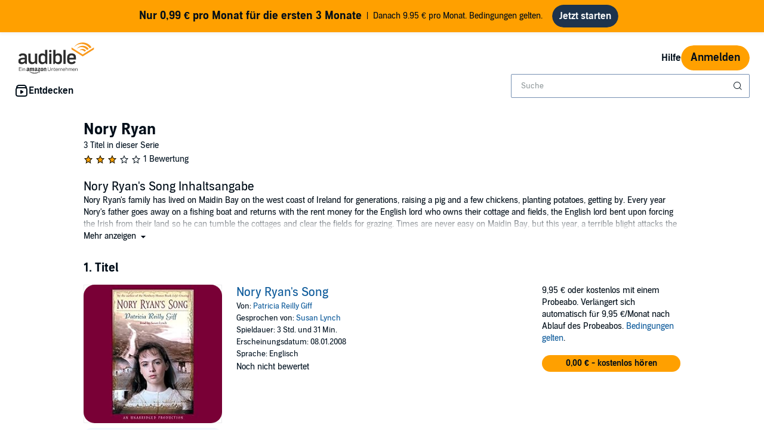

--- FILE ---
content_type: text/css
request_url: https://m.media-amazon.com/images/I/71D0-BYgvjL.css?AUIClients/AudibleBrickCitySkin
body_size: 32512
content:
@charset "UTF-8";@font-face{font-family:'Audible Sans';src:url(https://m.media-amazon.com/images/G/01/audibleweb/fonts/audiblesans/audiblesans-rg._V493226456_.woff2) format("woff2"),url(https://m.media-amazon.com/images/G/01/audibleweb/fonts/audiblesans/audiblesans-rg._V493226456_.woff) format("woff");font-display:swap;unicode-range:U+0-7F}@font-face{font-family:'Audible Sans';src:url(https://m.media-amazon.com/images/G/01/audibleweb/fonts/audiblesans/audiblesans-lt._V493226457_.woff2) format("woff2"),url(https://m.media-amazon.com/images/G/01/audibleweb/fonts/audiblesans/audiblesans-lt._V493226457_.woff) format("woff");font-weight:300;font-display:swap;unicode-range:U+0-7F}@font-face{font-family:'Audible Sans';src:url(https://m.media-amazon.com/images/G/01/audibleweb/fonts/audiblesans/audiblesans-sm._V493226459_.woff2) format("woff2"),url(https://m.media-amazon.com/images/G/01/audibleweb/fonts/audiblesans/audiblesans-sm._V493226459_.woff) format("woff");font-weight:600;font-display:swap;unicode-range:U+0-7F}@font-face{font-family:'Audible Sans';src:url(https://m.media-amazon.com/images/G/01/audibleweb/fonts/audiblesans/audiblesans-bd._V493226462_.woff2) format("woff2"),url(https://m.media-amazon.com/images/G/01/audibleweb/fonts/audiblesans/audiblesans-bd._V493226462_.woff) format("woff");font-weight:700;font-display:swap;unicode-range:U+0-7F}@font-face{font-family:'Audible Sans';src:url(https://m.media-amazon.com/images/G/01/audibleweb/fonts/audiblesans/audiblesans-rgit._V493226456_.woff2) format("woff2"),url(https://m.media-amazon.com/images/G/01/audibleweb/fonts/audiblesans/audiblesans-rgit._V493226456_.woff) format("woff");font-style:italic;font-display:swap;unicode-range:U+0-7F}@font-face{font-family:'Audible Sans';src:url(https://m.media-amazon.com/images/G/01/audibleweb/fonts/audiblesans/audiblesans-ltit._V493226456_.woff2) format("woff2"),url(https://m.media-amazon.com/images/G/01/audibleweb/fonts/audiblesans/audiblesans-ltit._V493226457_.woff) format("woff");font-weight:300;font-style:italic;font-display:swap;unicode-range:U+0-7F}@font-face{font-family:'Audible Sans';src:url(https://m.media-amazon.com/images/G/01/audibleweb/fonts/audiblesans/audiblesans-smit._V493226459_.woff2) format("woff2"),url(https://m.media-amazon.com/images/G/01/audibleweb/fonts/audiblesans/audiblesans-smit._V493226459_.woff) format("woff");font-weight:600;font-style:italic;font-display:swap;unicode-range:U+0-7F}@font-face{font-family:'Audible Sans';src:url(https://m.media-amazon.com/images/G/01/audibleweb/fonts/audiblesans/audiblesans-bdit._V493226462_.woff2) format("woff2"),url(https://m.media-amazon.com/images/G/01/audibleweb/fonts/audiblesans/audiblesans-bdit._V493226462_.woff) format("woff");font-weight:700;font-style:italic;font-display:swap;unicode-range:U+0-7F}html{-moz-box-sizing:border-box;-webkit-box-sizing:border-box;box-sizing:border-box}*,:after,:before{-moz-box-sizing:inherit;-webkit-box-sizing:inherit;box-sizing:inherit}body{min-height:100%;padding:0;margin:0}article,aside,details,figcaption,figure,footer,header,hgroup,nav,section{display:block}audio,canvas,video{display:inline-block;*display:inline;*zoom:1}audio:not([controls]){display:none}html{font-size:100%;-webkit-text-size-adjust:100%;-ms-text-size-adjust:100%}pre{margin:0}sub,sup{position:relative;font-size:75%;line-height:0;vertical-align:baseline}sup{top:-.5em}sub{bottom:-.25em}abbr{border-bottom:0 none}img{max-width:100%;border:0;-ms-interpolation-mode:bicubic}button,input,select,textarea{margin:0;font-size:100%;font-family:inherit;vertical-align:middle}button,input{overflow:visible;line-height:normal}button::-moz-focus-inner,input::-moz-focus-inner{padding:0;border:0}button,input[type=button],input[type=reset],input[type=submit]{cursor:pointer;-webkit-appearance:button}input[type=search],input[type=search]::-webkit-search-cancel-button,input[type=search]::-webkit-search-decoration{-webkit-appearance:none}textarea{overflow:auto;vertical-align:top}fieldset{padding:0;margin:0;border:0}legend{display:inline-block;padding:0;margin:0}.bc-pub-block{display:block!important}.bc-pub-inline-block{display:inline-block!important}.bc-pub-inline{display:inline!important}.bc-pub-hidden{display:none!important}.bc-pub-overflow-hidden{overflow:hidden!important}.bc-pub-clearfix:after,.bc-pub-clearfix:before{content:"";display:table;clear:both}.bc-pub-offscreen{position:absolute!important;width:1px;height:1px;padding:0;margin:-1px;overflow:hidden;clip:rect(1px,1px,1px,1px)!important;border:0}.bc-pub-relative{position:relative}.bc-pub-absolute{position:absolute}.bc-pub-float-right{float:right}.bc-pub-float-left{float:left}.bc-pub-clear-right{clear:right}.bc-pub-clear-left{clear:left}.bc-pub-clear-both{clear:both}.bc-pub-nowrap{overflow:hidden;white-space:nowrap;-ms-text-overflow:ellipsis;-o-text-overflow:ellipsis;text-overflow:ellipsis}.bc-pub-break-word{overflow-wrap:break-word;word-wrap:break-word}.bc-pub-vertical-align-top{vertical-align:top}.bc-pub-vertical-align-middle{vertical-align:middle}.bc-pub-vertical-align-bottom{vertical-align:bottom}.bc-pub-max-width-medium{max-width:425px;width:100%}.bc-pub-max-width-large{max-width:850px;width:100%}.bc-pub-centered-container{display:flex;justify-content:center;align-items:flex-start}.bc-color-primary{color:#FFA000}.bc-icon-fill-primary{background-color:#FFA000}.bc-color-active{color:#010E19}.bc-icon-fill-active{background-color:#010E19}.bc-color-progress{color:#FFA000}.bc-icon-fill-progress{background-color:#FFA000}.bc-color-base{color:#010E19}.bc-icon-fill-base{background-color:#010E19}.bc-color-secondary{color:#061624}.bc-icon-fill-secondary{background-color:#061624}.bc-color-tertiary{color:#112235}.bc-icon-fill-tertiary{background-color:#112235}.bc-color-link{color:#0E5B9B}.bc-icon-fill-link{background-color:#0E5B9B}.bc-color-error{color:#A00}.bc-icon-fill-error{background-color:#A00}.bc-color-price{color:#112235}.bc-icon-fill-price{background-color:#112235}.bc-color-pre-order{color:#CC388C}.bc-icon-fill-pre-order{background-color:#CC388C}.bc-color-inverse{color:#FFF}.bc-icon-fill-inverse{background-color:#FFF}.bc-color-attention{color:#A00}.bc-icon-fill-attention{background-color:#A00}.bc-color-member-notenrolled{color:#407A6A}.bc-icon-fill-member-notenrolled{background-color:#407A6A}.bc-color-member-silver{color:#71737B}.bc-icon-fill-member-silver{background-color:#71737B}.bc-color-member-gold{color:#9A6E0F}.bc-icon-fill-member-gold{background-color:#9A6E0F}.bc-color-member-platinum{color:#626B80}.bc-icon-fill-member-platinum{background-color:#626B80}.bc-color-background-base{background-color:#FFF}.bc-color-background-secondary{background-color:#F1F7FE}.bc-color-background-tertiary{background-color:#DAE9F9}.bc-color-background-active,.bc-switch-row .bc-switch-input:checked+.bc-switch{background-color:#010E19}.bc-color-background-progress{background-color:#FFA000}.bc-color-background-error{background-color:#A00}.bc-color-background-member-notenrolled{background-color:#7BC5B1}.bc-color-background-member-silver{background-color:#CED3DF}.bc-color-background-member-gold{background-color:#E5B95B}.bc-color-background-member-platinum{background-color:#B2B9CB}.bc-color-divider-base,.bc-divider{border-color:rgba(1,14,25,.35)}.bc-color-divider-secondary,.bc-divider.bc-divider-secondary{border-color:rgba(1,14,25,.15)}.bc-color-track-base{background-color:#010E19}.bc-color-border-base{border-color:#7690b2}.bc-color-border-secondary{border-color:rgba(1,14,25,.15)}.bc-color-border-focus:focus{border-color:rgba(1,14,25,.65)}.bc-color-border-error{border-color:#A00}.bc-color-border-active{border-color:#010E19}.bc-palette-inverse .bc-color-primary{color:#FFA000}.bc-palette-inverse .bc-icon-fill-primary{background-color:#FFA000}.bc-palette-inverse .bc-color-active{color:#FFF}.bc-palette-inverse .bc-icon-fill-active{background-color:#FFF}.bc-palette-inverse .bc-color-progress{color:#FFA000}.bc-palette-inverse .bc-icon-fill-progress{background-color:#FFA000}.bc-palette-inverse .bc-color-base{color:#FFF}.bc-palette-inverse .bc-icon-fill-base{background-color:#FFF}.bc-palette-inverse .bc-color-secondary{color:rgba(255,255,255,.65)}.bc-palette-inverse .bc-icon-fill-secondary{background-color:rgba(255,255,255,.65)}.bc-palette-inverse .bc-color-tertiary{color:rgba(255,255,255,.65)}.bc-palette-inverse .bc-icon-fill-tertiary{background-color:rgba(255,255,255,.65)}.bc-palette-inverse .bc-color-link{color:#FFF}.bc-palette-inverse .bc-icon-fill-link{background-color:#FFF}.bc-palette-inverse .bc-color-error{color:#A00}.bc-palette-inverse .bc-icon-fill-error{background-color:#A00}.bc-palette-inverse .bc-color-price{color:#FFF}.bc-palette-inverse .bc-icon-fill-price{background-color:#FFF}.bc-palette-inverse .bc-color-pre-order{color:#CC388C}.bc-palette-inverse .bc-icon-fill-pre-order{background-color:#CC388C}.bc-palette-inverse .bc-color-inverse{color:#010E19}.bc-palette-inverse .bc-icon-fill-inverse{background-color:#010E19}.bc-palette-inverse .bc-color-attention{color:#D31010}.bc-palette-inverse .bc-icon-fill-attention{background-color:#D31010}.bc-palette-inverse .bc-color-member-notenrolled{color:#7BC5B1}.bc-palette-inverse .bc-icon-fill-member-notenrolled{background-color:#7BC5B1}.bc-palette-inverse .bc-color-member-silver{color:#CED3DF}.bc-palette-inverse .bc-icon-fill-member-silver{background-color:#CED3DF}.bc-palette-inverse .bc-color-member-gold{color:#E5B95B}.bc-palette-inverse .bc-icon-fill-member-gold{background-color:#E5B95B}.bc-palette-inverse .bc-color-member-platinum{color:#B2B9CB}.bc-palette-inverse .bc-icon-fill-member-platinum{background-color:#B2B9CB}.bc-palette-inverse .bc-color-background-base{background-color:#010E19}.bc-palette-inverse .bc-color-background-secondary{background-color:#061624}.bc-palette-inverse .bc-color-background-tertiary{background-color:#112235}.bc-palette-inverse .bc-color-background-active,.bc-palette-inverse .bc-switch-row .bc-switch-input:checked+.bc-switch,.bc-switch-row .bc-palette-inverse .bc-switch-input:checked+.bc-switch{background-color:#FFF}.bc-palette-inverse .bc-color-background-progress{background-color:#FFA000}.bc-palette-inverse .bc-color-background-error{background-color:#A00}.bc-palette-inverse .bc-color-background-member-notenrolled{background-color:#7BC5B1}.bc-palette-inverse .bc-color-background-member-silver{background-color:#CED3DF}.bc-palette-inverse .bc-color-background-member-gold{background-color:#E5B95B}.bc-palette-inverse .bc-color-background-member-platinum{background-color:#B2B9CB}.bc-palette-inverse .bc-color-divider-base,.bc-palette-inverse .bc-divider{border-color:rgba(255,255,255,.35)}.bc-palette-inverse .bc-color-divider-secondary,.bc-palette-inverse .bc-divider.bc-divider-secondary{border-color:rgba(255,255,255,.15)}.bc-palette-inverse .bc-color-track-base{background-color:#FFF}.bc-palette-inverse .bc-color-border-base{border-color:rgba(255,255,255,.35)}.bc-palette-inverse .bc-color-border-secondary{border-color:rgba(255,255,255,.15)}.bc-palette-inverse .bc-color-border-focus:focus{border-color:#FFA000}.bc-palette-inverse .bc-color-border-error{border-color:#A00}.bc-palette-inverse .bc-color-border-active{border-color:#FFF}.bc-palette-inverse .bc-palette-default .bc-color-primary{color:#FFA000}.bc-palette-inverse .bc-palette-default .bc-icon-fill-primary{background-color:#FFA000}.bc-palette-inverse .bc-palette-default .bc-color-active{color:#010E19}.bc-palette-inverse .bc-palette-default .bc-icon-fill-active{background-color:#010E19}.bc-palette-inverse .bc-palette-default .bc-color-progress{color:#FFA000}.bc-palette-inverse .bc-palette-default .bc-icon-fill-progress{background-color:#FFA000}.bc-palette-inverse .bc-palette-default .bc-color-base{color:#010E19}.bc-palette-inverse .bc-palette-default .bc-icon-fill-base{background-color:#010E19}.bc-palette-inverse .bc-palette-default .bc-color-secondary{color:#061624}.bc-palette-inverse .bc-palette-default .bc-icon-fill-secondary{background-color:#061624}.bc-palette-inverse .bc-palette-default .bc-color-tertiary{color:#112235}.bc-palette-inverse .bc-palette-default .bc-icon-fill-tertiary{background-color:#112235}.bc-palette-inverse .bc-palette-default .bc-color-link{color:#0E5B9B}.bc-palette-inverse .bc-palette-default .bc-icon-fill-link{background-color:#0E5B9B}.bc-palette-inverse .bc-palette-default .bc-color-error{color:#A00}.bc-palette-inverse .bc-palette-default .bc-icon-fill-error{background-color:#A00}.bc-palette-inverse .bc-palette-default .bc-color-price{color:#112235}.bc-palette-inverse .bc-palette-default .bc-icon-fill-price{background-color:#112235}.bc-palette-inverse .bc-palette-default .bc-color-pre-order{color:#CC388C}.bc-palette-inverse .bc-palette-default .bc-icon-fill-pre-order{background-color:#CC388C}.bc-palette-inverse .bc-palette-default .bc-color-inverse{color:#FFF}.bc-palette-inverse .bc-palette-default .bc-icon-fill-inverse{background-color:#FFF}.bc-palette-inverse .bc-palette-default .bc-color-attention{color:#A00}.bc-palette-inverse .bc-palette-default .bc-icon-fill-attention{background-color:#A00}.bc-palette-inverse .bc-palette-default .bc-color-member-notenrolled{color:#407A6A}.bc-palette-inverse .bc-palette-default .bc-icon-fill-member-notenrolled{background-color:#407A6A}.bc-palette-inverse .bc-palette-default .bc-color-member-silver{color:#71737B}.bc-palette-inverse .bc-palette-default .bc-icon-fill-member-silver{background-color:#71737B}.bc-palette-inverse .bc-palette-default .bc-color-member-gold{color:#9A6E0F}.bc-palette-inverse .bc-palette-default .bc-icon-fill-member-gold{background-color:#9A6E0F}.bc-palette-inverse .bc-palette-default .bc-color-member-platinum{color:#626B80}.bc-palette-inverse .bc-palette-default .bc-icon-fill-member-platinum{background-color:#626B80}.bc-palette-inverse .bc-palette-default .bc-color-background-base{background-color:#FFF}.bc-palette-inverse .bc-palette-default .bc-color-background-secondary{background-color:#F1F7FE}.bc-palette-inverse .bc-palette-default .bc-color-background-tertiary{background-color:#DAE9F9}.bc-palette-inverse .bc-palette-default .bc-color-background-active,.bc-palette-inverse .bc-palette-default .bc-switch-row .bc-switch-input:checked+.bc-switch,.bc-switch-row .bc-palette-inverse .bc-palette-default .bc-switch-input:checked+.bc-switch{background-color:#010E19}.bc-palette-inverse .bc-palette-default .bc-color-background-progress{background-color:#FFA000}.bc-palette-inverse .bc-palette-default .bc-color-background-error{background-color:#A00}.bc-palette-inverse .bc-palette-default .bc-color-background-member-notenrolled{background-color:#7BC5B1}.bc-palette-inverse .bc-palette-default .bc-color-background-member-silver{background-color:#CED3DF}.bc-palette-inverse .bc-palette-default .bc-color-background-member-gold{background-color:#E5B95B}.bc-palette-inverse .bc-palette-default .bc-color-background-member-platinum{background-color:#B2B9CB}.bc-palette-inverse .bc-palette-default .bc-color-divider-base,.bc-palette-inverse .bc-palette-default .bc-divider{border-color:rgba(1,14,25,.35)}.bc-palette-inverse .bc-palette-default .bc-color-divider-secondary,.bc-palette-inverse .bc-palette-default .bc-divider.bc-divider-secondary{border-color:rgba(1,14,25,.15)}.bc-palette-inverse .bc-palette-default .bc-color-track-base{background-color:#010E19}.bc-palette-inverse .bc-palette-default .bc-color-border-base{border-color:#7690b2}.bc-palette-inverse .bc-palette-default .bc-color-border-secondary{border-color:rgba(1,14,25,.15)}.bc-palette-inverse .bc-palette-default .bc-color-border-focus:focus{border-color:rgba(1,14,25,.65)}.bc-palette-inverse .bc-palette-default .bc-color-border-error{border-color:#A00}.bc-palette-inverse .bc-palette-default .bc-color-border-active{border-color:#010E19}.bc-color-background-white{background-color:#FFF}.bc-color-background-black{background-color:#010E19}.bc-row-responsive{margin-left:-8px;margin-right:-8px}.bc-row-responsive:after,.bc-row-responsive:before{content:" ";display:table}.bc-row-responsive:after{clear:both}.bc-row-responsive .bc-col-responsive{position:relative;min-height:2px;padding-left:8px;padding-right:8px}.bc-row-responsive .bc-col-1,.bc-row-responsive .bc-col-10,.bc-row-responsive .bc-col-11,.bc-row-responsive .bc-col-12,.bc-row-responsive .bc-col-2,.bc-row-responsive .bc-col-3,.bc-row-responsive .bc-col-4,.bc-row-responsive .bc-col-5,.bc-row-responsive .bc-col-6,.bc-row-responsive .bc-col-7,.bc-row-responsive .bc-col-8,.bc-row-responsive .bc-col-9{float:left}.bc-row-responsive .bc-col-1{width:8.33333%}.bc-row-responsive .bc-col-2{width:16.66667%}.bc-row-responsive .bc-col-3{width:25%}.bc-row-responsive .bc-col-4{width:33.33333%}.bc-row-responsive .bc-col-5{width:41.66667%}.bc-row-responsive .bc-col-6{width:50%}.bc-row-responsive .bc-col-7{width:58.33333%}.bc-row-responsive .bc-col-8{width:66.66667%}.bc-row-responsive .bc-col-9{width:75%}.bc-row-responsive .bc-col-10{width:83.33333%}.bc-row-responsive .bc-col-11{width:91.66667%}.bc-row-responsive .bc-col-12{width:100%}.bc-row-responsive .bc-col-pull-0{right:auto}.bc-row-responsive .bc-col-pull-1{right:8.33333%}.bc-row-responsive .bc-col-pull-2{right:16.66667%}.bc-row-responsive .bc-col-pull-3{right:25%}.bc-row-responsive .bc-col-pull-4{right:33.33333%}.bc-row-responsive .bc-col-pull-5{right:41.66667%}.bc-row-responsive .bc-col-pull-6{right:50%}.bc-row-responsive .bc-col-pull-7{right:58.33333%}.bc-row-responsive .bc-col-pull-8{right:66.66667%}.bc-row-responsive .bc-col-pull-9{right:75%}.bc-row-responsive .bc-col-pull-10{right:83.33333%}.bc-row-responsive .bc-col-pull-11{right:91.66667%}.bc-row-responsive .bc-col-pull-12{right:100%}.bc-row-responsive .bc-col-push-0{left:auto}.bc-row-responsive .bc-col-push-1{left:8.33333%}.bc-row-responsive .bc-col-push-2{left:16.66667%}.bc-row-responsive .bc-col-push-3{left:25%}.bc-row-responsive .bc-col-push-4{left:33.33333%}.bc-row-responsive .bc-col-push-5{left:41.66667%}.bc-row-responsive .bc-col-push-6{left:50%}.bc-row-responsive .bc-col-push-7{left:58.33333%}.bc-row-responsive .bc-col-push-8{left:66.66667%}.bc-row-responsive .bc-col-push-9{left:75%}.bc-row-responsive .bc-col-push-10{left:83.33333%}.bc-row-responsive .bc-col-push-11{left:91.66667%}.bc-row-responsive .bc-col-push-12{left:100%}.bc-row-responsive .bc-col-offset-0{margin-left:0}.bc-row-responsive .bc-col-offset-1{margin-left:8.33333%}.bc-row-responsive .bc-col-offset-2{margin-left:16.66667%}.bc-row-responsive .bc-col-offset-3{margin-left:25%}.bc-row-responsive .bc-col-offset-4{margin-left:33.33333%}.bc-row-responsive .bc-col-offset-5{margin-left:41.66667%}.bc-row-responsive .bc-col-offset-6{margin-left:50%}.bc-row-responsive .bc-col-offset-7{margin-left:58.33333%}.bc-row-responsive .bc-col-offset-8{margin-left:66.66667%}.bc-row-responsive .bc-col-offset-9{margin-left:75%}.bc-row-responsive .bc-col-offset-10{margin-left:83.33333%}.bc-row-responsive .bc-col-offset-11{margin-left:91.66667%}.bc-row-responsive .bc-col-offset-12{margin-left:100%}@media (min-width:0){.bc-row-responsive .bc-col-xs-1,.bc-row-responsive .bc-col-xs-10,.bc-row-responsive .bc-col-xs-11,.bc-row-responsive .bc-col-xs-12,.bc-row-responsive .bc-col-xs-2,.bc-row-responsive .bc-col-xs-3,.bc-row-responsive .bc-col-xs-4,.bc-row-responsive .bc-col-xs-5,.bc-row-responsive .bc-col-xs-6,.bc-row-responsive .bc-col-xs-7,.bc-row-responsive .bc-col-xs-8,.bc-row-responsive .bc-col-xs-9{float:left}.bc-row-responsive .bc-col-xs-1{width:8.33333%}.bc-row-responsive .bc-col-xs-2{width:16.66667%}.bc-row-responsive .bc-col-xs-3{width:25%}.bc-row-responsive .bc-col-xs-4{width:33.33333%}.bc-row-responsive .bc-col-xs-5{width:41.66667%}.bc-row-responsive .bc-col-xs-6{width:50%}.bc-row-responsive .bc-col-xs-7{width:58.33333%}.bc-row-responsive .bc-col-xs-8{width:66.66667%}.bc-row-responsive .bc-col-xs-9{width:75%}.bc-row-responsive .bc-col-xs-10{width:83.33333%}.bc-row-responsive .bc-col-xs-11{width:91.66667%}.bc-row-responsive .bc-col-xs-12{width:100%}.bc-row-responsive .bc-col-xs-pull-0{right:auto}.bc-row-responsive .bc-col-xs-pull-1{right:8.33333%}.bc-row-responsive .bc-col-xs-pull-2{right:16.66667%}.bc-row-responsive .bc-col-xs-pull-3{right:25%}.bc-row-responsive .bc-col-xs-pull-4{right:33.33333%}.bc-row-responsive .bc-col-xs-pull-5{right:41.66667%}.bc-row-responsive .bc-col-xs-pull-6{right:50%}.bc-row-responsive .bc-col-xs-pull-7{right:58.33333%}.bc-row-responsive .bc-col-xs-pull-8{right:66.66667%}.bc-row-responsive .bc-col-xs-pull-9{right:75%}.bc-row-responsive .bc-col-xs-pull-10{right:83.33333%}.bc-row-responsive .bc-col-xs-pull-11{right:91.66667%}.bc-row-responsive .bc-col-xs-pull-12{right:100%}.bc-row-responsive .bc-col-xs-push-0{left:auto}.bc-row-responsive .bc-col-xs-push-1{left:8.33333%}.bc-row-responsive .bc-col-xs-push-2{left:16.66667%}.bc-row-responsive .bc-col-xs-push-3{left:25%}.bc-row-responsive .bc-col-xs-push-4{left:33.33333%}.bc-row-responsive .bc-col-xs-push-5{left:41.66667%}.bc-row-responsive .bc-col-xs-push-6{left:50%}.bc-row-responsive .bc-col-xs-push-7{left:58.33333%}.bc-row-responsive .bc-col-xs-push-8{left:66.66667%}.bc-row-responsive .bc-col-xs-push-9{left:75%}.bc-row-responsive .bc-col-xs-push-10{left:83.33333%}.bc-row-responsive .bc-col-xs-push-11{left:91.66667%}.bc-row-responsive .bc-col-xs-push-12{left:100%}.bc-row-responsive .bc-col-xs-offset-0{margin-left:0}.bc-row-responsive .bc-col-xs-offset-1{margin-left:8.33333%}.bc-row-responsive .bc-col-xs-offset-2{margin-left:16.66667%}.bc-row-responsive .bc-col-xs-offset-3{margin-left:25%}.bc-row-responsive .bc-col-xs-offset-4{margin-left:33.33333%}.bc-row-responsive .bc-col-xs-offset-5{margin-left:41.66667%}.bc-row-responsive .bc-col-xs-offset-6{margin-left:50%}.bc-row-responsive .bc-col-xs-offset-7{margin-left:58.33333%}.bc-row-responsive .bc-col-xs-offset-8{margin-left:66.66667%}.bc-row-responsive .bc-col-xs-offset-9{margin-left:75%}.bc-row-responsive .bc-col-xs-offset-10{margin-left:83.33333%}.bc-row-responsive .bc-col-xs-offset-11{margin-left:91.66667%}.bc-row-responsive .bc-col-xs-offset-12{margin-left:100%}}@media (min-width:568px){.bc-row-responsive .bc-col-sm-1,.bc-row-responsive .bc-col-sm-10,.bc-row-responsive .bc-col-sm-11,.bc-row-responsive .bc-col-sm-12,.bc-row-responsive .bc-col-sm-2,.bc-row-responsive .bc-col-sm-3,.bc-row-responsive .bc-col-sm-4,.bc-row-responsive .bc-col-sm-5,.bc-row-responsive .bc-col-sm-6,.bc-row-responsive .bc-col-sm-7,.bc-row-responsive .bc-col-sm-8,.bc-row-responsive .bc-col-sm-9{float:left}.bc-row-responsive .bc-col-sm-1{width:8.33333%}.bc-row-responsive .bc-col-sm-2{width:16.66667%}.bc-row-responsive .bc-col-sm-3{width:25%}.bc-row-responsive .bc-col-sm-4{width:33.33333%}.bc-row-responsive .bc-col-sm-5{width:41.66667%}.bc-row-responsive .bc-col-sm-6{width:50%}.bc-row-responsive .bc-col-sm-7{width:58.33333%}.bc-row-responsive .bc-col-sm-8{width:66.66667%}.bc-row-responsive .bc-col-sm-9{width:75%}.bc-row-responsive .bc-col-sm-10{width:83.33333%}.bc-row-responsive .bc-col-sm-11{width:91.66667%}.bc-row-responsive .bc-col-sm-12{width:100%}.bc-row-responsive .bc-col-sm-pull-0{right:auto}.bc-row-responsive .bc-col-sm-pull-1{right:8.33333%}.bc-row-responsive .bc-col-sm-pull-2{right:16.66667%}.bc-row-responsive .bc-col-sm-pull-3{right:25%}.bc-row-responsive .bc-col-sm-pull-4{right:33.33333%}.bc-row-responsive .bc-col-sm-pull-5{right:41.66667%}.bc-row-responsive .bc-col-sm-pull-6{right:50%}.bc-row-responsive .bc-col-sm-pull-7{right:58.33333%}.bc-row-responsive .bc-col-sm-pull-8{right:66.66667%}.bc-row-responsive .bc-col-sm-pull-9{right:75%}.bc-row-responsive .bc-col-sm-pull-10{right:83.33333%}.bc-row-responsive .bc-col-sm-pull-11{right:91.66667%}.bc-row-responsive .bc-col-sm-pull-12{right:100%}.bc-row-responsive .bc-col-sm-push-0{left:auto}.bc-row-responsive .bc-col-sm-push-1{left:8.33333%}.bc-row-responsive .bc-col-sm-push-2{left:16.66667%}.bc-row-responsive .bc-col-sm-push-3{left:25%}.bc-row-responsive .bc-col-sm-push-4{left:33.33333%}.bc-row-responsive .bc-col-sm-push-5{left:41.66667%}.bc-row-responsive .bc-col-sm-push-6{left:50%}.bc-row-responsive .bc-col-sm-push-7{left:58.33333%}.bc-row-responsive .bc-col-sm-push-8{left:66.66667%}.bc-row-responsive .bc-col-sm-push-9{left:75%}.bc-row-responsive .bc-col-sm-push-10{left:83.33333%}.bc-row-responsive .bc-col-sm-push-11{left:91.66667%}.bc-row-responsive .bc-col-sm-push-12{left:100%}.bc-row-responsive .bc-col-sm-offset-0{margin-left:0}.bc-row-responsive .bc-col-sm-offset-1{margin-left:8.33333%}.bc-row-responsive .bc-col-sm-offset-2{margin-left:16.66667%}.bc-row-responsive .bc-col-sm-offset-3{margin-left:25%}.bc-row-responsive .bc-col-sm-offset-4{margin-left:33.33333%}.bc-row-responsive .bc-col-sm-offset-5{margin-left:41.66667%}.bc-row-responsive .bc-col-sm-offset-6{margin-left:50%}.bc-row-responsive .bc-col-sm-offset-7{margin-left:58.33333%}.bc-row-responsive .bc-col-sm-offset-8{margin-left:66.66667%}.bc-row-responsive .bc-col-sm-offset-9{margin-left:75%}.bc-row-responsive .bc-col-sm-offset-10{margin-left:83.33333%}.bc-row-responsive .bc-col-sm-offset-11{margin-left:91.66667%}.bc-row-responsive .bc-col-sm-offset-12{margin-left:100%}}@media (min-width:768px){.bc-row-responsive{margin-left:-12px;margin-right:-12px}.bc-row-responsive .bc-col-md-1,.bc-row-responsive .bc-col-md-10,.bc-row-responsive .bc-col-md-11,.bc-row-responsive .bc-col-md-12,.bc-row-responsive .bc-col-md-2,.bc-row-responsive .bc-col-md-3,.bc-row-responsive .bc-col-md-4,.bc-row-responsive .bc-col-md-5,.bc-row-responsive .bc-col-md-6,.bc-row-responsive .bc-col-md-7,.bc-row-responsive .bc-col-md-8,.bc-row-responsive .bc-col-md-9{float:left}.bc-row-responsive .bc-col-md-1{width:8.33333%}.bc-row-responsive .bc-col-md-2{width:16.66667%}.bc-row-responsive .bc-col-md-3{width:25%}.bc-row-responsive .bc-col-md-4{width:33.33333%}.bc-row-responsive .bc-col-md-5{width:41.66667%}.bc-row-responsive .bc-col-md-6{width:50%}.bc-row-responsive .bc-col-md-7{width:58.33333%}.bc-row-responsive .bc-col-md-8{width:66.66667%}.bc-row-responsive .bc-col-md-9{width:75%}.bc-row-responsive .bc-col-md-10{width:83.33333%}.bc-row-responsive .bc-col-md-11{width:91.66667%}.bc-row-responsive .bc-col-md-12{width:100%}.bc-row-responsive .bc-col-md-pull-0{right:auto}.bc-row-responsive .bc-col-md-pull-1{right:8.33333%}.bc-row-responsive .bc-col-md-pull-2{right:16.66667%}.bc-row-responsive .bc-col-md-pull-3{right:25%}.bc-row-responsive .bc-col-md-pull-4{right:33.33333%}.bc-row-responsive .bc-col-md-pull-5{right:41.66667%}.bc-row-responsive .bc-col-md-pull-6{right:50%}.bc-row-responsive .bc-col-md-pull-7{right:58.33333%}.bc-row-responsive .bc-col-md-pull-8{right:66.66667%}.bc-row-responsive .bc-col-md-pull-9{right:75%}.bc-row-responsive .bc-col-md-pull-10{right:83.33333%}.bc-row-responsive .bc-col-md-pull-11{right:91.66667%}.bc-row-responsive .bc-col-md-pull-12{right:100%}.bc-row-responsive .bc-col-md-push-0{left:auto}.bc-row-responsive .bc-col-md-push-1{left:8.33333%}.bc-row-responsive .bc-col-md-push-2{left:16.66667%}.bc-row-responsive .bc-col-md-push-3{left:25%}.bc-row-responsive .bc-col-md-push-4{left:33.33333%}.bc-row-responsive .bc-col-md-push-5{left:41.66667%}.bc-row-responsive .bc-col-md-push-6{left:50%}.bc-row-responsive .bc-col-md-push-7{left:58.33333%}.bc-row-responsive .bc-col-md-push-8{left:66.66667%}.bc-row-responsive .bc-col-md-push-9{left:75%}.bc-row-responsive .bc-col-md-push-10{left:83.33333%}.bc-row-responsive .bc-col-md-push-11{left:91.66667%}.bc-row-responsive .bc-col-md-push-12{left:100%}.bc-row-responsive .bc-col-md-offset-0{margin-left:0}.bc-row-responsive .bc-col-md-offset-1{margin-left:8.33333%}.bc-row-responsive .bc-col-md-offset-2{margin-left:16.66667%}.bc-row-responsive .bc-col-md-offset-3{margin-left:25%}.bc-row-responsive .bc-col-md-offset-4{margin-left:33.33333%}.bc-row-responsive .bc-col-md-offset-5{margin-left:41.66667%}.bc-row-responsive .bc-col-md-offset-6{margin-left:50%}.bc-row-responsive .bc-col-md-offset-7{margin-left:58.33333%}.bc-row-responsive .bc-col-md-offset-8{margin-left:66.66667%}.bc-row-responsive .bc-col-md-offset-9{margin-left:75%}.bc-row-responsive .bc-col-md-offset-10{margin-left:83.33333%}.bc-row-responsive .bc-col-md-offset-11{margin-left:91.66667%}.bc-row-responsive .bc-col-md-offset-12{margin-left:100%}.bc-row-responsive .bc-col-responsive{padding-left:12px;padding-right:12px}}@media (min-width:1024px){.bc-row-responsive .bc-col-lg-1,.bc-row-responsive .bc-col-lg-10,.bc-row-responsive .bc-col-lg-11,.bc-row-responsive .bc-col-lg-12,.bc-row-responsive .bc-col-lg-2,.bc-row-responsive .bc-col-lg-3,.bc-row-responsive .bc-col-lg-4,.bc-row-responsive .bc-col-lg-5,.bc-row-responsive .bc-col-lg-6,.bc-row-responsive .bc-col-lg-7,.bc-row-responsive .bc-col-lg-8,.bc-row-responsive .bc-col-lg-9{float:left}.bc-row-responsive .bc-col-lg-1{width:8.33333%}.bc-row-responsive .bc-col-lg-2{width:16.66667%}.bc-row-responsive .bc-col-lg-3{width:25%}.bc-row-responsive .bc-col-lg-4{width:33.33333%}.bc-row-responsive .bc-col-lg-5{width:41.66667%}.bc-row-responsive .bc-col-lg-6{width:50%}.bc-row-responsive .bc-col-lg-7{width:58.33333%}.bc-row-responsive .bc-col-lg-8{width:66.66667%}.bc-row-responsive .bc-col-lg-9{width:75%}.bc-row-responsive .bc-col-lg-10{width:83.33333%}.bc-row-responsive .bc-col-lg-11{width:91.66667%}.bc-row-responsive .bc-col-lg-12{width:100%}.bc-row-responsive .bc-col-lg-pull-0{right:auto}.bc-row-responsive .bc-col-lg-pull-1{right:8.33333%}.bc-row-responsive .bc-col-lg-pull-2{right:16.66667%}.bc-row-responsive .bc-col-lg-pull-3{right:25%}.bc-row-responsive .bc-col-lg-pull-4{right:33.33333%}.bc-row-responsive .bc-col-lg-pull-5{right:41.66667%}.bc-row-responsive .bc-col-lg-pull-6{right:50%}.bc-row-responsive .bc-col-lg-pull-7{right:58.33333%}.bc-row-responsive .bc-col-lg-pull-8{right:66.66667%}.bc-row-responsive .bc-col-lg-pull-9{right:75%}.bc-row-responsive .bc-col-lg-pull-10{right:83.33333%}.bc-row-responsive .bc-col-lg-pull-11{right:91.66667%}.bc-row-responsive .bc-col-lg-pull-12{right:100%}.bc-row-responsive .bc-col-lg-push-0{left:auto}.bc-row-responsive .bc-col-lg-push-1{left:8.33333%}.bc-row-responsive .bc-col-lg-push-2{left:16.66667%}.bc-row-responsive .bc-col-lg-push-3{left:25%}.bc-row-responsive .bc-col-lg-push-4{left:33.33333%}.bc-row-responsive .bc-col-lg-push-5{left:41.66667%}.bc-row-responsive .bc-col-lg-push-6{left:50%}.bc-row-responsive .bc-col-lg-push-7{left:58.33333%}.bc-row-responsive .bc-col-lg-push-8{left:66.66667%}.bc-row-responsive .bc-col-lg-push-9{left:75%}.bc-row-responsive .bc-col-lg-push-10{left:83.33333%}.bc-row-responsive .bc-col-lg-push-11{left:91.66667%}.bc-row-responsive .bc-col-lg-push-12{left:100%}.bc-row-responsive .bc-col-lg-offset-0{margin-left:0}.bc-row-responsive .bc-col-lg-offset-1{margin-left:8.33333%}.bc-row-responsive .bc-col-lg-offset-2{margin-left:16.66667%}.bc-row-responsive .bc-col-lg-offset-3{margin-left:25%}.bc-row-responsive .bc-col-lg-offset-4{margin-left:33.33333%}.bc-row-responsive .bc-col-lg-offset-5{margin-left:41.66667%}.bc-row-responsive .bc-col-lg-offset-6{margin-left:50%}.bc-row-responsive .bc-col-lg-offset-7{margin-left:58.33333%}.bc-row-responsive .bc-col-lg-offset-8{margin-left:66.66667%}.bc-row-responsive .bc-col-lg-offset-9{margin-left:75%}.bc-row-responsive .bc-col-lg-offset-10{margin-left:83.33333%}.bc-row-responsive .bc-col-lg-offset-11{margin-left:91.66667%}.bc-row-responsive .bc-col-lg-offset-12{margin-left:100%}}@media (min-width:1280px){.bc-row-responsive .bc-col-xl-1,.bc-row-responsive .bc-col-xl-10,.bc-row-responsive .bc-col-xl-11,.bc-row-responsive .bc-col-xl-12,.bc-row-responsive .bc-col-xl-2,.bc-row-responsive .bc-col-xl-3,.bc-row-responsive .bc-col-xl-4,.bc-row-responsive .bc-col-xl-5,.bc-row-responsive .bc-col-xl-6,.bc-row-responsive .bc-col-xl-7,.bc-row-responsive .bc-col-xl-8,.bc-row-responsive .bc-col-xl-9{float:left}.bc-row-responsive .bc-col-xl-1{width:8.33333%}.bc-row-responsive .bc-col-xl-2{width:16.66667%}.bc-row-responsive .bc-col-xl-3{width:25%}.bc-row-responsive .bc-col-xl-4{width:33.33333%}.bc-row-responsive .bc-col-xl-5{width:41.66667%}.bc-row-responsive .bc-col-xl-6{width:50%}.bc-row-responsive .bc-col-xl-7{width:58.33333%}.bc-row-responsive .bc-col-xl-8{width:66.66667%}.bc-row-responsive .bc-col-xl-9{width:75%}.bc-row-responsive .bc-col-xl-10{width:83.33333%}.bc-row-responsive .bc-col-xl-11{width:91.66667%}.bc-row-responsive .bc-col-xl-12{width:100%}.bc-row-responsive .bc-col-xl-pull-0{right:auto}.bc-row-responsive .bc-col-xl-pull-1{right:8.33333%}.bc-row-responsive .bc-col-xl-pull-2{right:16.66667%}.bc-row-responsive .bc-col-xl-pull-3{right:25%}.bc-row-responsive .bc-col-xl-pull-4{right:33.33333%}.bc-row-responsive .bc-col-xl-pull-5{right:41.66667%}.bc-row-responsive .bc-col-xl-pull-6{right:50%}.bc-row-responsive .bc-col-xl-pull-7{right:58.33333%}.bc-row-responsive .bc-col-xl-pull-8{right:66.66667%}.bc-row-responsive .bc-col-xl-pull-9{right:75%}.bc-row-responsive .bc-col-xl-pull-10{right:83.33333%}.bc-row-responsive .bc-col-xl-pull-11{right:91.66667%}.bc-row-responsive .bc-col-xl-pull-12{right:100%}.bc-row-responsive .bc-col-xl-push-0{left:auto}.bc-row-responsive .bc-col-xl-push-1{left:8.33333%}.bc-row-responsive .bc-col-xl-push-2{left:16.66667%}.bc-row-responsive .bc-col-xl-push-3{left:25%}.bc-row-responsive .bc-col-xl-push-4{left:33.33333%}.bc-row-responsive .bc-col-xl-push-5{left:41.66667%}.bc-row-responsive .bc-col-xl-push-6{left:50%}.bc-row-responsive .bc-col-xl-push-7{left:58.33333%}.bc-row-responsive .bc-col-xl-push-8{left:66.66667%}.bc-row-responsive .bc-col-xl-push-9{left:75%}.bc-row-responsive .bc-col-xl-push-10{left:83.33333%}.bc-row-responsive .bc-col-xl-push-11{left:91.66667%}.bc-row-responsive .bc-col-xl-push-12{left:100%}.bc-row-responsive .bc-col-xl-offset-0{margin-left:0}.bc-row-responsive .bc-col-xl-offset-1{margin-left:8.33333%}.bc-row-responsive .bc-col-xl-offset-2{margin-left:16.66667%}.bc-row-responsive .bc-col-xl-offset-3{margin-left:25%}.bc-row-responsive .bc-col-xl-offset-4{margin-left:33.33333%}.bc-row-responsive .bc-col-xl-offset-5{margin-left:41.66667%}.bc-row-responsive .bc-col-xl-offset-6{margin-left:50%}.bc-row-responsive .bc-col-xl-offset-7{margin-left:58.33333%}.bc-row-responsive .bc-col-xl-offset-8{margin-left:66.66667%}.bc-row-responsive .bc-col-xl-offset-9{margin-left:75%}.bc-row-responsive .bc-col-xl-offset-10{margin-left:83.33333%}.bc-row-responsive .bc-col-xl-offset-11{margin-left:91.66667%}.bc-row-responsive .bc-col-xl-offset-12{margin-left:100%}}@media (min-width:1280px){.bc-row-responsive .mobile{margin-left:-16px;margin-right:-16px}.bc-row-responsive .mobile .bc-col-xl-1,.bc-row-responsive .mobile .bc-col-xl-10,.bc-row-responsive .mobile .bc-col-xl-11,.bc-row-responsive .mobile .bc-col-xl-12,.bc-row-responsive .mobile .bc-col-xl-2,.bc-row-responsive .mobile .bc-col-xl-3,.bc-row-responsive .mobile .bc-col-xl-4,.bc-row-responsive .mobile .bc-col-xl-5,.bc-row-responsive .mobile .bc-col-xl-6,.bc-row-responsive .mobile .bc-col-xl-7,.bc-row-responsive .mobile .bc-col-xl-8,.bc-row-responsive .mobile .bc-col-xl-9{float:left}.bc-row-responsive .mobile .bc-col-xl-1{width:8.33333%}.bc-row-responsive .mobile .bc-col-xl-2{width:16.66667%}.bc-row-responsive .mobile .bc-col-xl-3{width:25%}.bc-row-responsive .mobile .bc-col-xl-4{width:33.33333%}.bc-row-responsive .mobile .bc-col-xl-5{width:41.66667%}.bc-row-responsive .mobile .bc-col-xl-6{width:50%}.bc-row-responsive .mobile .bc-col-xl-7{width:58.33333%}.bc-row-responsive .mobile .bc-col-xl-8{width:66.66667%}.bc-row-responsive .mobile .bc-col-xl-9{width:75%}.bc-row-responsive .mobile .bc-col-xl-10{width:83.33333%}.bc-row-responsive .mobile .bc-col-xl-11{width:91.66667%}.bc-row-responsive .mobile .bc-col-xl-12{width:100%}.bc-row-responsive .mobile .bc-col-xl-pull-0{right:auto}.bc-row-responsive .mobile .bc-col-xl-pull-1{right:8.33333%}.bc-row-responsive .mobile .bc-col-xl-pull-2{right:16.66667%}.bc-row-responsive .mobile .bc-col-xl-pull-3{right:25%}.bc-row-responsive .mobile .bc-col-xl-pull-4{right:33.33333%}.bc-row-responsive .mobile .bc-col-xl-pull-5{right:41.66667%}.bc-row-responsive .mobile .bc-col-xl-pull-6{right:50%}.bc-row-responsive .mobile .bc-col-xl-pull-7{right:58.33333%}.bc-row-responsive .mobile .bc-col-xl-pull-8{right:66.66667%}.bc-row-responsive .mobile .bc-col-xl-pull-9{right:75%}.bc-row-responsive .mobile .bc-col-xl-pull-10{right:83.33333%}.bc-row-responsive .mobile .bc-col-xl-pull-11{right:91.66667%}.bc-row-responsive .mobile .bc-col-xl-pull-12{right:100%}.bc-row-responsive .mobile .bc-col-xl-push-0{left:auto}.bc-row-responsive .mobile .bc-col-xl-push-1{left:8.33333%}.bc-row-responsive .mobile .bc-col-xl-push-2{left:16.66667%}.bc-row-responsive .mobile .bc-col-xl-push-3{left:25%}.bc-row-responsive .mobile .bc-col-xl-push-4{left:33.33333%}.bc-row-responsive .mobile .bc-col-xl-push-5{left:41.66667%}.bc-row-responsive .mobile .bc-col-xl-push-6{left:50%}.bc-row-responsive .mobile .bc-col-xl-push-7{left:58.33333%}.bc-row-responsive .mobile .bc-col-xl-push-8{left:66.66667%}.bc-row-responsive .mobile .bc-col-xl-push-9{left:75%}.bc-row-responsive .mobile .bc-col-xl-push-10{left:83.33333%}.bc-row-responsive .mobile .bc-col-xl-push-11{left:91.66667%}.bc-row-responsive .mobile .bc-col-xl-push-12{left:100%}.bc-row-responsive .mobile .bc-col-xl-offset-0{margin-left:0}.bc-row-responsive .mobile .bc-col-xl-offset-1{margin-left:8.33333%}.bc-row-responsive .mobile .bc-col-xl-offset-2{margin-left:16.66667%}.bc-row-responsive .mobile .bc-col-xl-offset-3{margin-left:25%}.bc-row-responsive .mobile .bc-col-xl-offset-4{margin-left:33.33333%}.bc-row-responsive .mobile .bc-col-xl-offset-5{margin-left:41.66667%}.bc-row-responsive .mobile .bc-col-xl-offset-6{margin-left:50%}.bc-row-responsive .mobile .bc-col-xl-offset-7{margin-left:58.33333%}.bc-row-responsive .mobile .bc-col-xl-offset-8{margin-left:66.66667%}.bc-row-responsive .mobile .bc-col-xl-offset-9{margin-left:75%}.bc-row-responsive .mobile .bc-col-xl-offset-10{margin-left:83.33333%}.bc-row-responsive .mobile .bc-col-xl-offset-11{margin-left:91.66667%}.bc-row-responsive .mobile .bc-col-xl-offset-12{margin-left:100%}.bc-row-responsive .mobile .bc-col-responsive{padding-left:16px;padding-right:16px}}.desktop .bc-container .bc-row-responsive .bc-col-lg-1,.desktop .bc-container .bc-row-responsive .bc-col-lg-10,.desktop .bc-container .bc-row-responsive .bc-col-lg-11,.desktop .bc-container .bc-row-responsive .bc-col-lg-12,.desktop .bc-container .bc-row-responsive .bc-col-lg-2,.desktop .bc-container .bc-row-responsive .bc-col-lg-3,.desktop .bc-container .bc-row-responsive .bc-col-lg-4,.desktop .bc-container .bc-row-responsive .bc-col-lg-5,.desktop .bc-container .bc-row-responsive .bc-col-lg-6,.desktop .bc-container .bc-row-responsive .bc-col-lg-7,.desktop .bc-container .bc-row-responsive .bc-col-lg-8,.desktop .bc-container .bc-row-responsive .bc-col-lg-9{float:left}.desktop .bc-container .bc-row-responsive .bc-col-lg-1{width:8.33333%}.desktop .bc-container .bc-row-responsive .bc-col-lg-2{width:16.66667%}.desktop .bc-container .bc-row-responsive .bc-col-lg-3{width:25%}.desktop .bc-container .bc-row-responsive .bc-col-lg-4{width:33.33333%}.desktop .bc-container .bc-row-responsive .bc-col-lg-5{width:41.66667%}.desktop .bc-container .bc-row-responsive .bc-col-lg-6{width:50%}.desktop .bc-container .bc-row-responsive .bc-col-lg-7{width:58.33333%}.desktop .bc-container .bc-row-responsive .bc-col-lg-8{width:66.66667%}.desktop .bc-container .bc-row-responsive .bc-col-lg-9{width:75%}.desktop .bc-container .bc-row-responsive .bc-col-lg-10{width:83.33333%}.desktop .bc-container .bc-row-responsive .bc-col-lg-11{width:91.66667%}.desktop .bc-container .bc-row-responsive .bc-col-lg-12{width:100%}.desktop .bc-container .bc-row-responsive .bc-col-lg-pull-0{right:auto}.desktop .bc-container .bc-row-responsive .bc-col-lg-pull-1{right:8.33333%}.desktop .bc-container .bc-row-responsive .bc-col-lg-pull-2{right:16.66667%}.desktop .bc-container .bc-row-responsive .bc-col-lg-pull-3{right:25%}.desktop .bc-container .bc-row-responsive .bc-col-lg-pull-4{right:33.33333%}.desktop .bc-container .bc-row-responsive .bc-col-lg-pull-5{right:41.66667%}.desktop .bc-container .bc-row-responsive .bc-col-lg-pull-6{right:50%}.desktop .bc-container .bc-row-responsive .bc-col-lg-pull-7{right:58.33333%}.desktop .bc-container .bc-row-responsive .bc-col-lg-pull-8{right:66.66667%}.desktop .bc-container .bc-row-responsive .bc-col-lg-pull-9{right:75%}.desktop .bc-container .bc-row-responsive .bc-col-lg-pull-10{right:83.33333%}.desktop .bc-container .bc-row-responsive .bc-col-lg-pull-11{right:91.66667%}.desktop .bc-container .bc-row-responsive .bc-col-lg-pull-12{right:100%}.desktop .bc-container .bc-row-responsive .bc-col-lg-push-0{left:auto}.desktop .bc-container .bc-row-responsive .bc-col-lg-push-1{left:8.33333%}.desktop .bc-container .bc-row-responsive .bc-col-lg-push-2{left:16.66667%}.desktop .bc-container .bc-row-responsive .bc-col-lg-push-3{left:25%}.desktop .bc-container .bc-row-responsive .bc-col-lg-push-4{left:33.33333%}.desktop .bc-container .bc-row-responsive .bc-col-lg-push-5{left:41.66667%}.desktop .bc-container .bc-row-responsive .bc-col-lg-push-6{left:50%}.desktop .bc-container .bc-row-responsive .bc-col-lg-push-7{left:58.33333%}.desktop .bc-container .bc-row-responsive .bc-col-lg-push-8{left:66.66667%}.desktop .bc-container .bc-row-responsive .bc-col-lg-push-9{left:75%}.desktop .bc-container .bc-row-responsive .bc-col-lg-push-10{left:83.33333%}.desktop .bc-container .bc-row-responsive .bc-col-lg-push-11{left:91.66667%}.desktop .bc-container .bc-row-responsive .bc-col-lg-push-12{left:100%}.desktop .bc-container .bc-row-responsive .bc-col-lg-offset-0{margin-left:0}.desktop .bc-container .bc-row-responsive .bc-col-lg-offset-1{margin-left:8.33333%}.desktop .bc-container .bc-row-responsive .bc-col-lg-offset-2{margin-left:16.66667%}.desktop .bc-container .bc-row-responsive .bc-col-lg-offset-3{margin-left:25%}.desktop .bc-container .bc-row-responsive .bc-col-lg-offset-4{margin-left:33.33333%}.desktop .bc-container .bc-row-responsive .bc-col-lg-offset-5{margin-left:41.66667%}.desktop .bc-container .bc-row-responsive .bc-col-lg-offset-6{margin-left:50%}.desktop .bc-container .bc-row-responsive .bc-col-lg-offset-7{margin-left:58.33333%}.desktop .bc-container .bc-row-responsive .bc-col-lg-offset-8{margin-left:66.66667%}.desktop .bc-container .bc-row-responsive .bc-col-lg-offset-9{margin-left:75%}.desktop .bc-container .bc-row-responsive .bc-col-lg-offset-10{margin-left:83.33333%}.desktop .bc-container .bc-row-responsive .bc-col-lg-offset-11{margin-left:91.66667%}.desktop .bc-container .bc-row-responsive .bc-col-lg-offset-12{margin-left:100%}@media (max-width:567px){.bc-hidden-xs{display:none!important}}@media (max-width:767px){.bc-hidden-sm{display:none!important}}@media (min-width:768px) and (max-width:1023px){.bc-hidden-md{display:none!important}}@media (min-width:768px){.bc-hidden-gte-md{display:none!important}}@media (min-width:1024px) and (max-width:1279px){.bc-hidden-lg{display:none!important}}@media (min-width:1280px){.bc-hidden-xl{display:none!important}}.bc-visible-lg,.bc-visible-lg-inline,.bc-visible-lg-inline-block,.bc-visible-md,.bc-visible-md-inline,.bc-visible-md-inline-block,.bc-visible-sm,.bc-visible-sm-inline,.bc-visible-sm-inline-block,.bc-visible-xl,.bc-visible-xl-inline,.bc-visible-xl-inline-block,.bc-visible-xs,.bc-visible-xs-inline,.bc-visible-xs-inline-block{display:none}@media (max-width:567px){.bc-visible-xs{display:block!important}}@media (max-width:567px){.bc-visible-xs-inline{display:inline!important}}@media (max-width:567px){.bc-visible-xs-inline-block{display:inline-block!important}}@media (max-width:767px){.bc-visible-sm{display:block!important}}@media (max-width:767px){.bc-visible-sm-inline{display:inline!important}}@media (max-width:767px){.bc-visible-sm-inline-block{display:inline-block!important}}@media (min-width:768px) and (max-width:1023px){.bc-visible-md{display:block!important}}@media (min-width:768px) and (max-width:1023px){.bc-visible-md-inline{display:inline!important}}@media (min-width:768px) and (max-width:1023px){.bc-visible-md-inline-block{display:inline-block!important}}@media (min-width:1024px) and (max-width:1279px){.bc-visible-lg{display:block!important}}@media (min-width:1024px) and (max-width:1279px){.bc-visible-lg-inline{display:inline!important}}@media (min-width:1024px) and (max-width:1279px){.bc-visible-lg-inline-block{display:inline-block!important}}@media (min-width:1280px){.bc-visible-xl{display:block!important}}@media (min-width:1280px){.bc-visible-xl-inline{display:inline!important}}@media (min-width:1280px){.bc-visible-xl-inline-block{display:inline-block!important}}.bc-device-row:after,.bc-device-row:before{content:" ";display:table}.bc-device-row:after{clear:both}.bc-device-row .bc-device-col{position:relative;min-height:2px;padding-left:8px;padding-right:8px}.bc-device-row .bc-col-1,.bc-device-row .bc-col-10,.bc-device-row .bc-col-11,.bc-device-row .bc-col-12,.bc-device-row .bc-col-2,.bc-device-row .bc-col-3,.bc-device-row .bc-col-4,.bc-device-row .bc-col-5,.bc-device-row .bc-col-6,.bc-device-row .bc-col-7,.bc-device-row .bc-col-8,.bc-device-row .bc-col-9{float:left}.bc-device-row .bc-col-1{width:8.33333%}.bc-device-row .bc-col-2{width:16.66667%}.bc-device-row .bc-col-3{width:25%}.bc-device-row .bc-col-4{width:33.33333%}.bc-device-row .bc-col-5{width:41.66667%}.bc-device-row .bc-col-6{width:50%}.bc-device-row .bc-col-7{width:58.33333%}.bc-device-row .bc-col-8{width:66.66667%}.bc-device-row .bc-col-9{width:75%}.bc-device-row .bc-col-10{width:83.33333%}.bc-device-row .bc-col-11{width:91.66667%}.bc-device-row .bc-col-12{width:100%}.bc-device-row .bc-col-pull-0{right:auto}.bc-device-row .bc-col-pull-1{right:8.33333%}.bc-device-row .bc-col-pull-2{right:16.66667%}.bc-device-row .bc-col-pull-3{right:25%}.bc-device-row .bc-col-pull-4{right:33.33333%}.bc-device-row .bc-col-pull-5{right:41.66667%}.bc-device-row .bc-col-pull-6{right:50%}.bc-device-row .bc-col-pull-7{right:58.33333%}.bc-device-row .bc-col-pull-8{right:66.66667%}.bc-device-row .bc-col-pull-9{right:75%}.bc-device-row .bc-col-pull-10{right:83.33333%}.bc-device-row .bc-col-pull-11{right:91.66667%}.bc-device-row .bc-col-pull-12{right:100%}.bc-device-row .bc-col-push-0{left:auto}.bc-device-row .bc-col-push-1{left:8.33333%}.bc-device-row .bc-col-push-2{left:16.66667%}.bc-device-row .bc-col-push-3{left:25%}.bc-device-row .bc-col-push-4{left:33.33333%}.bc-device-row .bc-col-push-5{left:41.66667%}.bc-device-row .bc-col-push-6{left:50%}.bc-device-row .bc-col-push-7{left:58.33333%}.bc-device-row .bc-col-push-8{left:66.66667%}.bc-device-row .bc-col-push-9{left:75%}.bc-device-row .bc-col-push-10{left:83.33333%}.bc-device-row .bc-col-push-11{left:91.66667%}.bc-device-row .bc-col-push-12{left:100%}.bc-device-row .bc-col-offset-0{margin-left:0}.bc-device-row .bc-col-offset-1{margin-left:8.33333%}.bc-device-row .bc-col-offset-2{margin-left:16.66667%}.bc-device-row .bc-col-offset-3{margin-left:25%}.bc-device-row .bc-col-offset-4{margin-left:33.33333%}.bc-device-row .bc-col-offset-5{margin-left:41.66667%}.bc-device-row .bc-col-offset-6{margin-left:50%}.bc-device-row .bc-col-offset-7{margin-left:58.33333%}.bc-device-row .bc-col-offset-8{margin-left:66.66667%}.bc-device-row .bc-col-offset-9{margin-left:75%}.bc-device-row .bc-col-offset-10{margin-left:83.33333%}.bc-device-row .bc-col-offset-11{margin-left:91.66667%}.bc-device-row .bc-col-offset-12{margin-left:100%}@media (min-width:320px) and (max-width:767px){.bc-device-row{margin-left:12px;margin-right:12px}.bc-device-row .bc-col-mobile-1,.bc-device-row .bc-col-mobile-10,.bc-device-row .bc-col-mobile-11,.bc-device-row .bc-col-mobile-12,.bc-device-row .bc-col-mobile-2,.bc-device-row .bc-col-mobile-3,.bc-device-row .bc-col-mobile-4,.bc-device-row .bc-col-mobile-5,.bc-device-row .bc-col-mobile-6,.bc-device-row .bc-col-mobile-7,.bc-device-row .bc-col-mobile-8,.bc-device-row .bc-col-mobile-9{float:left}.bc-device-row .bc-col-mobile-1{width:8.33333%}.bc-device-row .bc-col-mobile-2{width:16.66667%}.bc-device-row .bc-col-mobile-3{width:25%}.bc-device-row .bc-col-mobile-4{width:33.33333%}.bc-device-row .bc-col-mobile-5{width:41.66667%}.bc-device-row .bc-col-mobile-6{width:50%}.bc-device-row .bc-col-mobile-7{width:58.33333%}.bc-device-row .bc-col-mobile-8{width:66.66667%}.bc-device-row .bc-col-mobile-9{width:75%}.bc-device-row .bc-col-mobile-10{width:83.33333%}.bc-device-row .bc-col-mobile-11{width:91.66667%}.bc-device-row .bc-col-mobile-12{width:100%}.bc-device-row .bc-col-mobile-pull-0{right:auto}.bc-device-row .bc-col-mobile-pull-1{right:8.33333%}.bc-device-row .bc-col-mobile-pull-2{right:16.66667%}.bc-device-row .bc-col-mobile-pull-3{right:25%}.bc-device-row .bc-col-mobile-pull-4{right:33.33333%}.bc-device-row .bc-col-mobile-pull-5{right:41.66667%}.bc-device-row .bc-col-mobile-pull-6{right:50%}.bc-device-row .bc-col-mobile-pull-7{right:58.33333%}.bc-device-row .bc-col-mobile-pull-8{right:66.66667%}.bc-device-row .bc-col-mobile-pull-9{right:75%}.bc-device-row .bc-col-mobile-pull-10{right:83.33333%}.bc-device-row .bc-col-mobile-pull-11{right:91.66667%}.bc-device-row .bc-col-mobile-pull-12{right:100%}.bc-device-row .bc-col-mobile-push-0{left:auto}.bc-device-row .bc-col-mobile-push-1{left:8.33333%}.bc-device-row .bc-col-mobile-push-2{left:16.66667%}.bc-device-row .bc-col-mobile-push-3{left:25%}.bc-device-row .bc-col-mobile-push-4{left:33.33333%}.bc-device-row .bc-col-mobile-push-5{left:41.66667%}.bc-device-row .bc-col-mobile-push-6{left:50%}.bc-device-row .bc-col-mobile-push-7{left:58.33333%}.bc-device-row .bc-col-mobile-push-8{left:66.66667%}.bc-device-row .bc-col-mobile-push-9{left:75%}.bc-device-row .bc-col-mobile-push-10{left:83.33333%}.bc-device-row .bc-col-mobile-push-11{left:91.66667%}.bc-device-row .bc-col-mobile-push-12{left:100%}.bc-device-row .bc-col-mobile-offset-0{margin-left:0}.bc-device-row .bc-col-mobile-offset-1{margin-left:8.33333%}.bc-device-row .bc-col-mobile-offset-2{margin-left:16.66667%}.bc-device-row .bc-col-mobile-offset-3{margin-left:25%}.bc-device-row .bc-col-mobile-offset-4{margin-left:33.33333%}.bc-device-row .bc-col-mobile-offset-5{margin-left:41.66667%}.bc-device-row .bc-col-mobile-offset-6{margin-left:50%}.bc-device-row .bc-col-mobile-offset-7{margin-left:58.33333%}.bc-device-row .bc-col-mobile-offset-8{margin-left:66.66667%}.bc-device-row .bc-col-mobile-offset-9{margin-left:75%}.bc-device-row .bc-col-mobile-offset-10{margin-left:83.33333%}.bc-device-row .bc-col-mobile-offset-11{margin-left:91.66667%}.bc-device-row .bc-col-mobile-offset-12{margin-left:100%}.bc-device-row .bc-device-col{padding-left:4px;padding-right:4px}}@media (min-width:768px){.bc-device-row{margin-left:8px;margin-right:8px}.bc-device-row .bc-col-tablet-1,.bc-device-row .bc-col-tablet-10,.bc-device-row .bc-col-tablet-11,.bc-device-row .bc-col-tablet-12,.bc-device-row .bc-col-tablet-2,.bc-device-row .bc-col-tablet-3,.bc-device-row .bc-col-tablet-4,.bc-device-row .bc-col-tablet-5,.bc-device-row .bc-col-tablet-6,.bc-device-row .bc-col-tablet-7,.bc-device-row .bc-col-tablet-8,.bc-device-row .bc-col-tablet-9{float:left}.bc-device-row .bc-col-tablet-1{width:8.33333%}.bc-device-row .bc-col-tablet-2{width:16.66667%}.bc-device-row .bc-col-tablet-3{width:25%}.bc-device-row .bc-col-tablet-4{width:33.33333%}.bc-device-row .bc-col-tablet-5{width:41.66667%}.bc-device-row .bc-col-tablet-6{width:50%}.bc-device-row .bc-col-tablet-7{width:58.33333%}.bc-device-row .bc-col-tablet-8{width:66.66667%}.bc-device-row .bc-col-tablet-9{width:75%}.bc-device-row .bc-col-tablet-10{width:83.33333%}.bc-device-row .bc-col-tablet-11{width:91.66667%}.bc-device-row .bc-col-tablet-12{width:100%}.bc-device-row .bc-col-tablet-pull-0{right:auto}.bc-device-row .bc-col-tablet-pull-1{right:8.33333%}.bc-device-row .bc-col-tablet-pull-2{right:16.66667%}.bc-device-row .bc-col-tablet-pull-3{right:25%}.bc-device-row .bc-col-tablet-pull-4{right:33.33333%}.bc-device-row .bc-col-tablet-pull-5{right:41.66667%}.bc-device-row .bc-col-tablet-pull-6{right:50%}.bc-device-row .bc-col-tablet-pull-7{right:58.33333%}.bc-device-row .bc-col-tablet-pull-8{right:66.66667%}.bc-device-row .bc-col-tablet-pull-9{right:75%}.bc-device-row .bc-col-tablet-pull-10{right:83.33333%}.bc-device-row .bc-col-tablet-pull-11{right:91.66667%}.bc-device-row .bc-col-tablet-pull-12{right:100%}.bc-device-row .bc-col-tablet-push-0{left:auto}.bc-device-row .bc-col-tablet-push-1{left:8.33333%}.bc-device-row .bc-col-tablet-push-2{left:16.66667%}.bc-device-row .bc-col-tablet-push-3{left:25%}.bc-device-row .bc-col-tablet-push-4{left:33.33333%}.bc-device-row .bc-col-tablet-push-5{left:41.66667%}.bc-device-row .bc-col-tablet-push-6{left:50%}.bc-device-row .bc-col-tablet-push-7{left:58.33333%}.bc-device-row .bc-col-tablet-push-8{left:66.66667%}.bc-device-row .bc-col-tablet-push-9{left:75%}.bc-device-row .bc-col-tablet-push-10{left:83.33333%}.bc-device-row .bc-col-tablet-push-11{left:91.66667%}.bc-device-row .bc-col-tablet-push-12{left:100%}.bc-device-row .bc-col-tablet-offset-0{margin-left:0}.bc-device-row .bc-col-tablet-offset-1{margin-left:8.33333%}.bc-device-row .bc-col-tablet-offset-2{margin-left:16.66667%}.bc-device-row .bc-col-tablet-offset-3{margin-left:25%}.bc-device-row .bc-col-tablet-offset-4{margin-left:33.33333%}.bc-device-row .bc-col-tablet-offset-5{margin-left:41.66667%}.bc-device-row .bc-col-tablet-offset-6{margin-left:50%}.bc-device-row .bc-col-tablet-offset-7{margin-left:58.33333%}.bc-device-row .bc-col-tablet-offset-8{margin-left:66.66667%}.bc-device-row .bc-col-tablet-offset-9{margin-left:75%}.bc-device-row .bc-col-tablet-offset-10{margin-left:83.33333%}.bc-device-row .bc-col-tablet-offset-11{margin-left:91.66667%}.bc-device-row .bc-col-tablet-offset-12{margin-left:100%}}@media (min-width:960px){.bc-device-row{margin-left:16px;margin-right:16px}.bc-device-row .bc-col-desktop-1,.bc-device-row .bc-col-desktop-10,.bc-device-row .bc-col-desktop-11,.bc-device-row .bc-col-desktop-12,.bc-device-row .bc-col-desktop-2,.bc-device-row .bc-col-desktop-3,.bc-device-row .bc-col-desktop-4,.bc-device-row .bc-col-desktop-5,.bc-device-row .bc-col-desktop-6,.bc-device-row .bc-col-desktop-7,.bc-device-row .bc-col-desktop-8,.bc-device-row .bc-col-desktop-9{float:left}.bc-device-row .bc-col-desktop-1{width:8.33333%}.bc-device-row .bc-col-desktop-2{width:16.66667%}.bc-device-row .bc-col-desktop-3{width:25%}.bc-device-row .bc-col-desktop-4{width:33.33333%}.bc-device-row .bc-col-desktop-5{width:41.66667%}.bc-device-row .bc-col-desktop-6{width:50%}.bc-device-row .bc-col-desktop-7{width:58.33333%}.bc-device-row .bc-col-desktop-8{width:66.66667%}.bc-device-row .bc-col-desktop-9{width:75%}.bc-device-row .bc-col-desktop-10{width:83.33333%}.bc-device-row .bc-col-desktop-11{width:91.66667%}.bc-device-row .bc-col-desktop-12{width:100%}.bc-device-row .bc-col-desktop-pull-0{right:auto}.bc-device-row .bc-col-desktop-pull-1{right:8.33333%}.bc-device-row .bc-col-desktop-pull-2{right:16.66667%}.bc-device-row .bc-col-desktop-pull-3{right:25%}.bc-device-row .bc-col-desktop-pull-4{right:33.33333%}.bc-device-row .bc-col-desktop-pull-5{right:41.66667%}.bc-device-row .bc-col-desktop-pull-6{right:50%}.bc-device-row .bc-col-desktop-pull-7{right:58.33333%}.bc-device-row .bc-col-desktop-pull-8{right:66.66667%}.bc-device-row .bc-col-desktop-pull-9{right:75%}.bc-device-row .bc-col-desktop-pull-10{right:83.33333%}.bc-device-row .bc-col-desktop-pull-11{right:91.66667%}.bc-device-row .bc-col-desktop-pull-12{right:100%}.bc-device-row .bc-col-desktop-push-0{left:auto}.bc-device-row .bc-col-desktop-push-1{left:8.33333%}.bc-device-row .bc-col-desktop-push-2{left:16.66667%}.bc-device-row .bc-col-desktop-push-3{left:25%}.bc-device-row .bc-col-desktop-push-4{left:33.33333%}.bc-device-row .bc-col-desktop-push-5{left:41.66667%}.bc-device-row .bc-col-desktop-push-6{left:50%}.bc-device-row .bc-col-desktop-push-7{left:58.33333%}.bc-device-row .bc-col-desktop-push-8{left:66.66667%}.bc-device-row .bc-col-desktop-push-9{left:75%}.bc-device-row .bc-col-desktop-push-10{left:83.33333%}.bc-device-row .bc-col-desktop-push-11{left:91.66667%}.bc-device-row .bc-col-desktop-push-12{left:100%}.bc-device-row .bc-col-desktop-offset-0{margin-left:0}.bc-device-row .bc-col-desktop-offset-1{margin-left:8.33333%}.bc-device-row .bc-col-desktop-offset-2{margin-left:16.66667%}.bc-device-row .bc-col-desktop-offset-3{margin-left:25%}.bc-device-row .bc-col-desktop-offset-4{margin-left:33.33333%}.bc-device-row .bc-col-desktop-offset-5{margin-left:41.66667%}.bc-device-row .bc-col-desktop-offset-6{margin-left:50%}.bc-device-row .bc-col-desktop-offset-7{margin-left:58.33333%}.bc-device-row .bc-col-desktop-offset-8{margin-left:66.66667%}.bc-device-row .bc-col-desktop-offset-9{margin-left:75%}.bc-device-row .bc-col-desktop-offset-10{margin-left:83.33333%}.bc-device-row .bc-col-desktop-offset-11{margin-left:91.66667%}.bc-device-row .bc-col-desktop-offset-12{margin-left:100%}}@media (min-width:1280px){.bc-device-row{margin-left:64px;margin-right:64px}.bc-device-row .bc-col-desktophd-1,.bc-device-row .bc-col-desktophd-10,.bc-device-row .bc-col-desktophd-11,.bc-device-row .bc-col-desktophd-12,.bc-device-row .bc-col-desktophd-2,.bc-device-row .bc-col-desktophd-3,.bc-device-row .bc-col-desktophd-4,.bc-device-row .bc-col-desktophd-5,.bc-device-row .bc-col-desktophd-6,.bc-device-row .bc-col-desktophd-7,.bc-device-row .bc-col-desktophd-8,.bc-device-row .bc-col-desktophd-9{float:left}.bc-device-row .bc-col-desktophd-1{width:8.33333%}.bc-device-row .bc-col-desktophd-2{width:16.66667%}.bc-device-row .bc-col-desktophd-3{width:25%}.bc-device-row .bc-col-desktophd-4{width:33.33333%}.bc-device-row .bc-col-desktophd-5{width:41.66667%}.bc-device-row .bc-col-desktophd-6{width:50%}.bc-device-row .bc-col-desktophd-7{width:58.33333%}.bc-device-row .bc-col-desktophd-8{width:66.66667%}.bc-device-row .bc-col-desktophd-9{width:75%}.bc-device-row .bc-col-desktophd-10{width:83.33333%}.bc-device-row .bc-col-desktophd-11{width:91.66667%}.bc-device-row .bc-col-desktophd-12{width:100%}.bc-device-row .bc-col-desktophd-pull-0{right:auto}.bc-device-row .bc-col-desktophd-pull-1{right:8.33333%}.bc-device-row .bc-col-desktophd-pull-2{right:16.66667%}.bc-device-row .bc-col-desktophd-pull-3{right:25%}.bc-device-row .bc-col-desktophd-pull-4{right:33.33333%}.bc-device-row .bc-col-desktophd-pull-5{right:41.66667%}.bc-device-row .bc-col-desktophd-pull-6{right:50%}.bc-device-row .bc-col-desktophd-pull-7{right:58.33333%}.bc-device-row .bc-col-desktophd-pull-8{right:66.66667%}.bc-device-row .bc-col-desktophd-pull-9{right:75%}.bc-device-row .bc-col-desktophd-pull-10{right:83.33333%}.bc-device-row .bc-col-desktophd-pull-11{right:91.66667%}.bc-device-row .bc-col-desktophd-pull-12{right:100%}.bc-device-row .bc-col-desktophd-push-0{left:auto}.bc-device-row .bc-col-desktophd-push-1{left:8.33333%}.bc-device-row .bc-col-desktophd-push-2{left:16.66667%}.bc-device-row .bc-col-desktophd-push-3{left:25%}.bc-device-row .bc-col-desktophd-push-4{left:33.33333%}.bc-device-row .bc-col-desktophd-push-5{left:41.66667%}.bc-device-row .bc-col-desktophd-push-6{left:50%}.bc-device-row .bc-col-desktophd-push-7{left:58.33333%}.bc-device-row .bc-col-desktophd-push-8{left:66.66667%}.bc-device-row .bc-col-desktophd-push-9{left:75%}.bc-device-row .bc-col-desktophd-push-10{left:83.33333%}.bc-device-row .bc-col-desktophd-push-11{left:91.66667%}.bc-device-row .bc-col-desktophd-push-12{left:100%}.bc-device-row .bc-col-desktophd-offset-0{margin-left:0}.bc-device-row .bc-col-desktophd-offset-1{margin-left:8.33333%}.bc-device-row .bc-col-desktophd-offset-2{margin-left:16.66667%}.bc-device-row .bc-col-desktophd-offset-3{margin-left:25%}.bc-device-row .bc-col-desktophd-offset-4{margin-left:33.33333%}.bc-device-row .bc-col-desktophd-offset-5{margin-left:41.66667%}.bc-device-row .bc-col-desktophd-offset-6{margin-left:50%}.bc-device-row .bc-col-desktophd-offset-7{margin-left:58.33333%}.bc-device-row .bc-col-desktophd-offset-8{margin-left:66.66667%}.bc-device-row .bc-col-desktophd-offset-9{margin-left:75%}.bc-device-row .bc-col-desktophd-offset-10{margin-left:83.33333%}.bc-device-row .bc-col-desktophd-offset-11{margin-left:91.66667%}.bc-device-row .bc-col-desktophd-offset-12{margin-left:100%}}@media (min-width:1920px){.bc-device-row{margin-left:96px;margin-right:96px}.bc-device-row .bc-col-tv-1,.bc-device-row .bc-col-tv-10,.bc-device-row .bc-col-tv-11,.bc-device-row .bc-col-tv-12,.bc-device-row .bc-col-tv-2,.bc-device-row .bc-col-tv-3,.bc-device-row .bc-col-tv-4,.bc-device-row .bc-col-tv-5,.bc-device-row .bc-col-tv-6,.bc-device-row .bc-col-tv-7,.bc-device-row .bc-col-tv-8,.bc-device-row .bc-col-tv-9{float:left}.bc-device-row .bc-col-tv-1{width:8.33333%}.bc-device-row .bc-col-tv-2{width:16.66667%}.bc-device-row .bc-col-tv-3{width:25%}.bc-device-row .bc-col-tv-4{width:33.33333%}.bc-device-row .bc-col-tv-5{width:41.66667%}.bc-device-row .bc-col-tv-6{width:50%}.bc-device-row .bc-col-tv-7{width:58.33333%}.bc-device-row .bc-col-tv-8{width:66.66667%}.bc-device-row .bc-col-tv-9{width:75%}.bc-device-row .bc-col-tv-10{width:83.33333%}.bc-device-row .bc-col-tv-11{width:91.66667%}.bc-device-row .bc-col-tv-12{width:100%}.bc-device-row .bc-col-tv-pull-0{right:auto}.bc-device-row .bc-col-tv-pull-1{right:8.33333%}.bc-device-row .bc-col-tv-pull-2{right:16.66667%}.bc-device-row .bc-col-tv-pull-3{right:25%}.bc-device-row .bc-col-tv-pull-4{right:33.33333%}.bc-device-row .bc-col-tv-pull-5{right:41.66667%}.bc-device-row .bc-col-tv-pull-6{right:50%}.bc-device-row .bc-col-tv-pull-7{right:58.33333%}.bc-device-row .bc-col-tv-pull-8{right:66.66667%}.bc-device-row .bc-col-tv-pull-9{right:75%}.bc-device-row .bc-col-tv-pull-10{right:83.33333%}.bc-device-row .bc-col-tv-pull-11{right:91.66667%}.bc-device-row .bc-col-tv-pull-12{right:100%}.bc-device-row .bc-col-tv-push-0{left:auto}.bc-device-row .bc-col-tv-push-1{left:8.33333%}.bc-device-row .bc-col-tv-push-2{left:16.66667%}.bc-device-row .bc-col-tv-push-3{left:25%}.bc-device-row .bc-col-tv-push-4{left:33.33333%}.bc-device-row .bc-col-tv-push-5{left:41.66667%}.bc-device-row .bc-col-tv-push-6{left:50%}.bc-device-row .bc-col-tv-push-7{left:58.33333%}.bc-device-row .bc-col-tv-push-8{left:66.66667%}.bc-device-row .bc-col-tv-push-9{left:75%}.bc-device-row .bc-col-tv-push-10{left:83.33333%}.bc-device-row .bc-col-tv-push-11{left:91.66667%}.bc-device-row .bc-col-tv-push-12{left:100%}.bc-device-row .bc-col-tv-offset-0{margin-left:0}.bc-device-row .bc-col-tv-offset-1{margin-left:8.33333%}.bc-device-row .bc-col-tv-offset-2{margin-left:16.66667%}.bc-device-row .bc-col-tv-offset-3{margin-left:25%}.bc-device-row .bc-col-tv-offset-4{margin-left:33.33333%}.bc-device-row .bc-col-tv-offset-5{margin-left:41.66667%}.bc-device-row .bc-col-tv-offset-6{margin-left:50%}.bc-device-row .bc-col-tv-offset-7{margin-left:58.33333%}.bc-device-row .bc-col-tv-offset-8{margin-left:66.66667%}.bc-device-row .bc-col-tv-offset-9{margin-left:75%}.bc-device-row .bc-col-tv-offset-10{margin-left:83.33333%}.bc-device-row .bc-col-tv-offset-11{margin-left:91.66667%}.bc-device-row .bc-col-tv-offset-12{margin-left:100%}}.desktop .bc-container .bc-device-row .bc-col-tablet-1,.desktop .bc-container .bc-device-row .bc-col-tablet-10,.desktop .bc-container .bc-device-row .bc-col-tablet-11,.desktop .bc-container .bc-device-row .bc-col-tablet-12,.desktop .bc-container .bc-device-row .bc-col-tablet-2,.desktop .bc-container .bc-device-row .bc-col-tablet-3,.desktop .bc-container .bc-device-row .bc-col-tablet-4,.desktop .bc-container .bc-device-row .bc-col-tablet-5,.desktop .bc-container .bc-device-row .bc-col-tablet-6,.desktop .bc-container .bc-device-row .bc-col-tablet-7,.desktop .bc-container .bc-device-row .bc-col-tablet-8,.desktop .bc-container .bc-device-row .bc-col-tablet-9{float:left}.desktop .bc-container .bc-device-row .bc-col-tablet-1{width:8.33333%}.desktop .bc-container .bc-device-row .bc-col-tablet-2{width:16.66667%}.desktop .bc-container .bc-device-row .bc-col-tablet-3{width:25%}.desktop .bc-container .bc-device-row .bc-col-tablet-4{width:33.33333%}.desktop .bc-container .bc-device-row .bc-col-tablet-5{width:41.66667%}.desktop .bc-container .bc-device-row .bc-col-tablet-6{width:50%}.desktop .bc-container .bc-device-row .bc-col-tablet-7{width:58.33333%}.desktop .bc-container .bc-device-row .bc-col-tablet-8{width:66.66667%}.desktop .bc-container .bc-device-row .bc-col-tablet-9{width:75%}.desktop .bc-container .bc-device-row .bc-col-tablet-10{width:83.33333%}.desktop .bc-container .bc-device-row .bc-col-tablet-11{width:91.66667%}.desktop .bc-container .bc-device-row .bc-col-tablet-12{width:100%}.desktop .bc-container .bc-device-row .bc-col-tablet-pull-0{right:auto}.desktop .bc-container .bc-device-row .bc-col-tablet-pull-1{right:8.33333%}.desktop .bc-container .bc-device-row .bc-col-tablet-pull-2{right:16.66667%}.desktop .bc-container .bc-device-row .bc-col-tablet-pull-3{right:25%}.desktop .bc-container .bc-device-row .bc-col-tablet-pull-4{right:33.33333%}.desktop .bc-container .bc-device-row .bc-col-tablet-pull-5{right:41.66667%}.desktop .bc-container .bc-device-row .bc-col-tablet-pull-6{right:50%}.desktop .bc-container .bc-device-row .bc-col-tablet-pull-7{right:58.33333%}.desktop .bc-container .bc-device-row .bc-col-tablet-pull-8{right:66.66667%}.desktop .bc-container .bc-device-row .bc-col-tablet-pull-9{right:75%}.desktop .bc-container .bc-device-row .bc-col-tablet-pull-10{right:83.33333%}.desktop .bc-container .bc-device-row .bc-col-tablet-pull-11{right:91.66667%}.desktop .bc-container .bc-device-row .bc-col-tablet-pull-12{right:100%}.desktop .bc-container .bc-device-row .bc-col-tablet-push-0{left:auto}.desktop .bc-container .bc-device-row .bc-col-tablet-push-1{left:8.33333%}.desktop .bc-container .bc-device-row .bc-col-tablet-push-2{left:16.66667%}.desktop .bc-container .bc-device-row .bc-col-tablet-push-3{left:25%}.desktop .bc-container .bc-device-row .bc-col-tablet-push-4{left:33.33333%}.desktop .bc-container .bc-device-row .bc-col-tablet-push-5{left:41.66667%}.desktop .bc-container .bc-device-row .bc-col-tablet-push-6{left:50%}.desktop .bc-container .bc-device-row .bc-col-tablet-push-7{left:58.33333%}.desktop .bc-container .bc-device-row .bc-col-tablet-push-8{left:66.66667%}.desktop .bc-container .bc-device-row .bc-col-tablet-push-9{left:75%}.desktop .bc-container .bc-device-row .bc-col-tablet-push-10{left:83.33333%}.desktop .bc-container .bc-device-row .bc-col-tablet-push-11{left:91.66667%}.desktop .bc-container .bc-device-row .bc-col-tablet-push-12{left:100%}.desktop .bc-container .bc-device-row .bc-col-tablet-offset-0{margin-left:0}.desktop .bc-container .bc-device-row .bc-col-tablet-offset-1{margin-left:8.33333%}.desktop .bc-container .bc-device-row .bc-col-tablet-offset-2{margin-left:16.66667%}.desktop .bc-container .bc-device-row .bc-col-tablet-offset-3{margin-left:25%}.desktop .bc-container .bc-device-row .bc-col-tablet-offset-4{margin-left:33.33333%}.desktop .bc-container .bc-device-row .bc-col-tablet-offset-5{margin-left:41.66667%}.desktop .bc-container .bc-device-row .bc-col-tablet-offset-6{margin-left:50%}.desktop .bc-container .bc-device-row .bc-col-tablet-offset-7{margin-left:58.33333%}.desktop .bc-container .bc-device-row .bc-col-tablet-offset-8{margin-left:66.66667%}.desktop .bc-container .bc-device-row .bc-col-tablet-offset-9{margin-left:75%}.desktop .bc-container .bc-device-row .bc-col-tablet-offset-10{margin-left:83.33333%}.desktop .bc-container .bc-device-row .bc-col-tablet-offset-11{margin-left:91.66667%}.desktop .bc-container .bc-device-row .bc-col-tablet-offset-12{margin-left:100%}.desktop .bc-container .bc-device-row .bc-col-desktop-1,.desktop .bc-container .bc-device-row .bc-col-desktop-10,.desktop .bc-container .bc-device-row .bc-col-desktop-11,.desktop .bc-container .bc-device-row .bc-col-desktop-12,.desktop .bc-container .bc-device-row .bc-col-desktop-2,.desktop .bc-container .bc-device-row .bc-col-desktop-3,.desktop .bc-container .bc-device-row .bc-col-desktop-4,.desktop .bc-container .bc-device-row .bc-col-desktop-5,.desktop .bc-container .bc-device-row .bc-col-desktop-6,.desktop .bc-container .bc-device-row .bc-col-desktop-7,.desktop .bc-container .bc-device-row .bc-col-desktop-8,.desktop .bc-container .bc-device-row .bc-col-desktop-9{float:left}.desktop .bc-container .bc-device-row .bc-col-desktop-1{width:8.33333%}.desktop .bc-container .bc-device-row .bc-col-desktop-2{width:16.66667%}.desktop .bc-container .bc-device-row .bc-col-desktop-3{width:25%}.desktop .bc-container .bc-device-row .bc-col-desktop-4{width:33.33333%}.desktop .bc-container .bc-device-row .bc-col-desktop-5{width:41.66667%}.desktop .bc-container .bc-device-row .bc-col-desktop-6{width:50%}.desktop .bc-container .bc-device-row .bc-col-desktop-7{width:58.33333%}.desktop .bc-container .bc-device-row .bc-col-desktop-8{width:66.66667%}.desktop .bc-container .bc-device-row .bc-col-desktop-9{width:75%}.desktop .bc-container .bc-device-row .bc-col-desktop-10{width:83.33333%}.desktop .bc-container .bc-device-row .bc-col-desktop-11{width:91.66667%}.desktop .bc-container .bc-device-row .bc-col-desktop-12{width:100%}.desktop .bc-container .bc-device-row .bc-col-desktop-pull-0{right:auto}.desktop .bc-container .bc-device-row .bc-col-desktop-pull-1{right:8.33333%}.desktop .bc-container .bc-device-row .bc-col-desktop-pull-2{right:16.66667%}.desktop .bc-container .bc-device-row .bc-col-desktop-pull-3{right:25%}.desktop .bc-container .bc-device-row .bc-col-desktop-pull-4{right:33.33333%}.desktop .bc-container .bc-device-row .bc-col-desktop-pull-5{right:41.66667%}.desktop .bc-container .bc-device-row .bc-col-desktop-pull-6{right:50%}.desktop .bc-container .bc-device-row .bc-col-desktop-pull-7{right:58.33333%}.desktop .bc-container .bc-device-row .bc-col-desktop-pull-8{right:66.66667%}.desktop .bc-container .bc-device-row .bc-col-desktop-pull-9{right:75%}.desktop .bc-container .bc-device-row .bc-col-desktop-pull-10{right:83.33333%}.desktop .bc-container .bc-device-row .bc-col-desktop-pull-11{right:91.66667%}.desktop .bc-container .bc-device-row .bc-col-desktop-pull-12{right:100%}.desktop .bc-container .bc-device-row .bc-col-desktop-push-0{left:auto}.desktop .bc-container .bc-device-row .bc-col-desktop-push-1{left:8.33333%}.desktop .bc-container .bc-device-row .bc-col-desktop-push-2{left:16.66667%}.desktop .bc-container .bc-device-row .bc-col-desktop-push-3{left:25%}.desktop .bc-container .bc-device-row .bc-col-desktop-push-4{left:33.33333%}.desktop .bc-container .bc-device-row .bc-col-desktop-push-5{left:41.66667%}.desktop .bc-container .bc-device-row .bc-col-desktop-push-6{left:50%}.desktop .bc-container .bc-device-row .bc-col-desktop-push-7{left:58.33333%}.desktop .bc-container .bc-device-row .bc-col-desktop-push-8{left:66.66667%}.desktop .bc-container .bc-device-row .bc-col-desktop-push-9{left:75%}.desktop .bc-container .bc-device-row .bc-col-desktop-push-10{left:83.33333%}.desktop .bc-container .bc-device-row .bc-col-desktop-push-11{left:91.66667%}.desktop .bc-container .bc-device-row .bc-col-desktop-push-12{left:100%}.desktop .bc-container .bc-device-row .bc-col-desktop-offset-0{margin-left:0}.desktop .bc-container .bc-device-row .bc-col-desktop-offset-1{margin-left:8.33333%}.desktop .bc-container .bc-device-row .bc-col-desktop-offset-2{margin-left:16.66667%}.desktop .bc-container .bc-device-row .bc-col-desktop-offset-3{margin-left:25%}.desktop .bc-container .bc-device-row .bc-col-desktop-offset-4{margin-left:33.33333%}.desktop .bc-container .bc-device-row .bc-col-desktop-offset-5{margin-left:41.66667%}.desktop .bc-container .bc-device-row .bc-col-desktop-offset-6{margin-left:50%}.desktop .bc-container .bc-device-row .bc-col-desktop-offset-7{margin-left:58.33333%}.desktop .bc-container .bc-device-row .bc-col-desktop-offset-8{margin-left:66.66667%}.desktop .bc-container .bc-device-row .bc-col-desktop-offset-9{margin-left:75%}.desktop .bc-container .bc-device-row .bc-col-desktop-offset-10{margin-left:83.33333%}.desktop .bc-container .bc-device-row .bc-col-desktop-offset-11{margin-left:91.66667%}.desktop .bc-container .bc-device-row .bc-col-desktop-offset-12{margin-left:100%}.desktop .bc-container .bc-device-row .bc-col-desktophd-1,.desktop .bc-container .bc-device-row .bc-col-desktophd-10,.desktop .bc-container .bc-device-row .bc-col-desktophd-11,.desktop .bc-container .bc-device-row .bc-col-desktophd-12,.desktop .bc-container .bc-device-row .bc-col-desktophd-2,.desktop .bc-container .bc-device-row .bc-col-desktophd-3,.desktop .bc-container .bc-device-row .bc-col-desktophd-4,.desktop .bc-container .bc-device-row .bc-col-desktophd-5,.desktop .bc-container .bc-device-row .bc-col-desktophd-6,.desktop .bc-container .bc-device-row .bc-col-desktophd-7,.desktop .bc-container .bc-device-row .bc-col-desktophd-8,.desktop .bc-container .bc-device-row .bc-col-desktophd-9{float:left}.desktop .bc-container .bc-device-row .bc-col-desktophd-1{width:8.33333%}.desktop .bc-container .bc-device-row .bc-col-desktophd-2{width:16.66667%}.desktop .bc-container .bc-device-row .bc-col-desktophd-3{width:25%}.desktop .bc-container .bc-device-row .bc-col-desktophd-4{width:33.33333%}.desktop .bc-container .bc-device-row .bc-col-desktophd-5{width:41.66667%}.desktop .bc-container .bc-device-row .bc-col-desktophd-6{width:50%}.desktop .bc-container .bc-device-row .bc-col-desktophd-7{width:58.33333%}.desktop .bc-container .bc-device-row .bc-col-desktophd-8{width:66.66667%}.desktop .bc-container .bc-device-row .bc-col-desktophd-9{width:75%}.desktop .bc-container .bc-device-row .bc-col-desktophd-10{width:83.33333%}.desktop .bc-container .bc-device-row .bc-col-desktophd-11{width:91.66667%}.desktop .bc-container .bc-device-row .bc-col-desktophd-12{width:100%}.desktop .bc-container .bc-device-row .bc-col-desktophd-pull-0{right:auto}.desktop .bc-container .bc-device-row .bc-col-desktophd-pull-1{right:8.33333%}.desktop .bc-container .bc-device-row .bc-col-desktophd-pull-2{right:16.66667%}.desktop .bc-container .bc-device-row .bc-col-desktophd-pull-3{right:25%}.desktop .bc-container .bc-device-row .bc-col-desktophd-pull-4{right:33.33333%}.desktop .bc-container .bc-device-row .bc-col-desktophd-pull-5{right:41.66667%}.desktop .bc-container .bc-device-row .bc-col-desktophd-pull-6{right:50%}.desktop .bc-container .bc-device-row .bc-col-desktophd-pull-7{right:58.33333%}.desktop .bc-container .bc-device-row .bc-col-desktophd-pull-8{right:66.66667%}.desktop .bc-container .bc-device-row .bc-col-desktophd-pull-9{right:75%}.desktop .bc-container .bc-device-row .bc-col-desktophd-pull-10{right:83.33333%}.desktop .bc-container .bc-device-row .bc-col-desktophd-pull-11{right:91.66667%}.desktop .bc-container .bc-device-row .bc-col-desktophd-pull-12{right:100%}.desktop .bc-container .bc-device-row .bc-col-desktophd-push-0{left:auto}.desktop .bc-container .bc-device-row .bc-col-desktophd-push-1{left:8.33333%}.desktop .bc-container .bc-device-row .bc-col-desktophd-push-2{left:16.66667%}.desktop .bc-container .bc-device-row .bc-col-desktophd-push-3{left:25%}.desktop .bc-container .bc-device-row .bc-col-desktophd-push-4{left:33.33333%}.desktop .bc-container .bc-device-row .bc-col-desktophd-push-5{left:41.66667%}.desktop .bc-container .bc-device-row .bc-col-desktophd-push-6{left:50%}.desktop .bc-container .bc-device-row .bc-col-desktophd-push-7{left:58.33333%}.desktop .bc-container .bc-device-row .bc-col-desktophd-push-8{left:66.66667%}.desktop .bc-container .bc-device-row .bc-col-desktophd-push-9{left:75%}.desktop .bc-container .bc-device-row .bc-col-desktophd-push-10{left:83.33333%}.desktop .bc-container .bc-device-row .bc-col-desktophd-push-11{left:91.66667%}.desktop .bc-container .bc-device-row .bc-col-desktophd-push-12{left:100%}.desktop .bc-container .bc-device-row .bc-col-desktophd-offset-0{margin-left:0}.desktop .bc-container .bc-device-row .bc-col-desktophd-offset-1{margin-left:8.33333%}.desktop .bc-container .bc-device-row .bc-col-desktophd-offset-2{margin-left:16.66667%}.desktop .bc-container .bc-device-row .bc-col-desktophd-offset-3{margin-left:25%}.desktop .bc-container .bc-device-row .bc-col-desktophd-offset-4{margin-left:33.33333%}.desktop .bc-container .bc-device-row .bc-col-desktophd-offset-5{margin-left:41.66667%}.desktop .bc-container .bc-device-row .bc-col-desktophd-offset-6{margin-left:50%}.desktop .bc-container .bc-device-row .bc-col-desktophd-offset-7{margin-left:58.33333%}.desktop .bc-container .bc-device-row .bc-col-desktophd-offset-8{margin-left:66.66667%}.desktop .bc-container .bc-device-row .bc-col-desktophd-offset-9{margin-left:75%}.desktop .bc-container .bc-device-row .bc-col-desktophd-offset-10{margin-left:83.33333%}.desktop .bc-container .bc-device-row .bc-col-desktophd-offset-11{margin-left:91.66667%}.desktop .bc-container .bc-device-row .bc-col-desktophd-offset-12{margin-left:100%}@media (max-width:767px){.bc-hidden-mobile{display:none!important}}@media (min-width:768px) and (max-width:959px){.bc-hidden-tablet{display:none!important}}@media (min-width:960px) and (max-width:1279px){.bc-hidden-desktop{display:none!important}}@media (min-width:1280px) and (max-width:1919px){.bc-hidden-desktophd{display:none!important}}@media (min-width:1920px){.bc-hidden-tv{display:none!important}}.bc-visible-desktop,.bc-visible-desktop-inline,.bc-visible-desktop-inline-block,.bc-visible-desktophd,.bc-visible-desktophd-inline,.bc-visible-desktophd-inline-block,.bc-visible-mobile,.bc-visible-mobile-inline,.bc-visible-mobile-inline-block,.bc-visible-tablet,.bc-visible-tablet-inline,.bc-visible-tablet-inline-block,.bc-visible-tv,.bc-visible-tv-inline,.bc-visible-tv-inline-block{display:none}@media (max-width:767px){.bc-visible-mobile{display:block!important}}@media (max-width:767px){.bc-visible-mobile-inline{display:inline!important}}@media (max-width:767px){.bc-visible-mobile-inline-block{display:inline-block!important}}@media (min-width:768px) and (max-width:959px){.bc-visible-tablet{display:block!important}}@media (min-width:768px) and (max-width:959px){.bc-visible-tablet-inline{display:inline!important}}@media (min-width:768px) and (max-width:959px){.bc-visible-table-inline-block{display:inline-block!important}}@media (min-width:960px) and (max-width:1279px){.bc-visible-desktop{display:block!important}}@media (min-width:960px) and (max-width:1279px){.bc-visible-desktop-inline{display:inline!important}}@media (min-width:960px) and (max-width:1279px){.bc-visible-desktop-inline-block{display:inline-block!important}}@media (min-width:1280px) and (max-width:1919px){.bc-visible-desktophd{display:block!important}}@media (min-width:1280px) and (max-width:1919px){.bc-visible-desktophd-inline{display:inline!important}}@media (min-width:1280px) and (max-width:1919px){.bc-visible-desktophd-inline-block{display:inline-block!important}}@media (min-width:1920px){.bc-visible-tv{display:block!important}}@media (min-width:1920px){.bc-visible-tv-inline{display:inline!important}}@media (min-width:1920px){.bc-visible-tv-inline-block{display:inline-block!important}}.bc-pub-block{display:block!important}.bc-pub-inline-block{display:inline-block!important}.bc-pub-inline{display:inline!important}.bc-pub-hidden{display:none!important}.bc-pub-overflow-hidden{overflow:hidden!important}.bc-pub-clearfix:after,.bc-pub-clearfix:before{content:"";display:table;clear:both}.bc-pub-offscreen{position:absolute!important;width:1px;height:1px;padding:0;margin:-1px;overflow:hidden;clip:rect(1px,1px,1px,1px)!important;border:0}.bc-pub-relative{position:relative}.bc-pub-absolute{position:absolute}.bc-pub-float-right{float:right}.bc-pub-float-left{float:left}.bc-pub-clear-right{clear:right}.bc-pub-clear-left{clear:left}.bc-pub-clear-both{clear:both}.bc-pub-nowrap{overflow:hidden;white-space:nowrap;-ms-text-overflow:ellipsis;-o-text-overflow:ellipsis;text-overflow:ellipsis}.bc-pub-break-word{overflow-wrap:break-word;word-wrap:break-word}.bc-pub-vertical-align-top{vertical-align:top}.bc-pub-vertical-align-middle{vertical-align:middle}.bc-pub-vertical-align-bottom{vertical-align:bottom}.bc-pub-max-width-medium{max-width:425px;width:100%}.bc-pub-max-width-large{max-width:850px;width:100%}.bc-pub-centered-container{display:flex;justify-content:center;align-items:flex-start}.bc-accordion .bc-accordion-header{display:block;cursor:pointer;text-decoration:none}.bc-accordion .bc-accordion-header:hover{text-decoration:none}.bc-accordion .bc-accordion-header .bc-accordion-header-content{display:flex;justify-content:space-between}.bc-accordion .bc-accordion-header .bc-accordion-chevron{display:flex;align-items:center}.bc-accordion .bc-accordion-header .bc-accordion-header-text-wrapper{margin-right:auto}.bc-accordion .bc-accordion-inner{display:none}.bc-accordion .bc-accordion-inner-content{padding-left:20px}.bc-accordion .bc-accordion-icon-active{display:none}.bc-accordion .bc-accordion-active .bc-accordion-inner{display:block}.bc-accordion .bc-accordion-active .bc-accordion-icon-active{display:inline-block}.bc-accordion .bc-accordion-active .bc-accordion-icon-inactive{display:none}.bc-accordion .bc-accordion-sub-header-text{opacity:.65}.bc-accordion .bc-accordion-icon-position-right .bc-icon{left:auto;right:0}.bc-accordion .bc-accordion-icon-position-right .bc-accordion-inner-content{padding-left:0}.bc-accordion .bc-accordion-row{border-bottom-style:solid;border-bottom-width:2px}.bc-accordion.bc-accordion-styled{border-style:solid;border-width:2px;border-radius:2px;border-color:#C0D2E9}.bc-accordion.bc-accordion-styled .bc-accordion-row:last-child{border:none}.bc-accordion.bc-accordion-borderless{border:none}.bc-accordion.bc-accordion-borderless .bc-accordion-row{border:none}.bc-accordion.bc-accordion-borderless .bc-accordion-header-inner,.bc-accordion.bc-accordion-borderless .bc-accordion-inner{padding-left:0;padding-right:0}.bc-accordion.bc-accordion-basic .bc-accordion-active .bc-accordion-inner{padding-top:0}.bc-autocomplete-suggestions-wrapper{position:absolute;background-color:#FFF;z-index:10000;display:flex;flex-direction:column}.bc-autocomplete-suggestions-wrapper .bc-autocomplete-maven-banner{order:10}.bc-autocomplete-suggestions-wrapper .bc-autocomplete-trending-search{order:20}.bc-autocomplete-suggestions-wrapper .bc-autocomplete-suggestions-container{order:30}.bc-autocomplete-suggestions-wrapper .bc-autocomplete-no-results{order:40}.bc-autocomplete-suggestions-wrapper.bc-autocomplete-has-input .bc-autocomplete-maven-banner{order:35;margin:10px 16px 20px}.bc-autocomplete-suggestions-wrapper.bc-autocomplete-suggestions-below.bc-box.bc-box-border{border-top-width:0}.bc-autocomplete-suggestions-wrapper.bc-autocomplete-suggestions-above.bc-box.bc-box-border{border-bottom-width:0}.bc-autocomplete-suggestions-wrapper .bc-autocomplete-suggestion-row{display:block;padding:5px 10px;text-align:left;font-size:13px}.bc-autocomplete-suggestions-wrapper .bc-autocomplete-suggestion-row.bc-autocomplete-suggestion-link{cursor:pointer}.bc-autocomplete-suggestions-wrapper .bc-autocomplete-suggestion-row.bc-autocomplete-suggestion-link.bc-autocomplete-selected,.bc-autocomplete-suggestions-wrapper .bc-autocomplete-suggestion-row.bc-autocomplete-suggestion-link.bc-link:hover,.bc-autocomplete-suggestions-wrapper .bc-autocomplete-suggestion-row.bc-autocomplete-suggestion-link:hover{background-color:#F1F7FE;color:#010E19}.bc-autocomplete-suggestions-wrapper .bc-autocomplete-trending-search{padding-top:16px;padding-left:16px;color:gray}.bc-autocomplete.bc-autocomplete-has-icon{position:relative}.bc-autocomplete.bc-autocomplete-has-icon .bc-icon{background:0 0;border:0;position:absolute;top:0;right:0;padding:0 12px 0 8px;width:auto;line-height:40px;height:100%;cursor:pointer}.bc-autocomplete.bc-autocomplete-has-icon .bc-input{padding-right:36px;padding-top:3px;padding-bottom:3px}.bc-enhanced-autocomplete-asin-row{display:flex;padding:10px 16px;justify-content:flex-start;text-align:left}.bc-enhanced-autocomplete-asin-row.bc-autocomplete-suggestion-link{cursor:pointer}.bc-enhanced-autocomplete-asin-row.bc-autocomplete-suggestion-link.bc-autocomplete-selected,.bc-enhanced-autocomplete-asin-row.bc-autocomplete-suggestion-link.bc-link:hover,.bc-enhanced-autocomplete-asin-row.bc-autocomplete-suggestion-link:focus,.bc-enhanced-autocomplete-asin-row.bc-autocomplete-suggestion-link:hover{background-color:#F1F7FE;color:#010E19}.bc-enhanced-autocomplete-asin-row.bc-autocomplete-suggestion-link.bc-autocomplete-selected .bc-enhanced-autocomplete-metadata-container .bc-author,.bc-enhanced-autocomplete-asin-row.bc-autocomplete-suggestion-link:hover .bc-enhanced-autocomplete-metadata-container .bc-author{color:#061624}.bc-enhanced-autocomplete-collection-cover-container{display:flex;flex-wrap:wrap;justify-content:space-between;align-content:space-between;align-self:center;border-radius:4px;overflow:hidden;width:52px;height:52px;margin-right:8px;flex-shrink:0}.bc-enhanced-autocomplete-collection-cover-container img{width:24px;height:24px;flex-shrink:0;object-fit:cover;object-position:top}.bc-enhanced-autocomplete-cover-art-container{display:flex;align-items:center;margin-right:8px;flex-shrink:0}.bc-enhanced-autocomplete-cover-art-container img{border-radius:4px;width:52px;height:52px;object-fit:cover;object-position:top}.bc-enhanced-autocomplete-metadata-container{display:flex;flex-direction:column;min-width:0;font-size:14px;line-height:18px;font-weight:600}.bc-enhanced-autocomplete-metadata-container .bc-author{font-size:12px;line-height:16px;font-weight:400;margin-top:2px}.bc-enhanced-autocomplete-metadata-container .bc-tag-additional-properties{font-size:12px;line-height:14px;font-weight:400;margin-top:2px;padding-left:0}.bc-enhanced-autocomplete-metadata-container span{white-space:nowrap;overflow:hidden;text-overflow:ellipsis}.bc-enhanced-autocomplete-search-term-row.bc-autocomplete-suggestion-link{cursor:pointer}.bc-enhanced-autocomplete-search-term-row.bc-autocomplete-suggestion-link.bc-autocomplete-selected,.bc-enhanced-autocomplete-search-term-row.bc-autocomplete-suggestion-link.bc-link:hover,.bc-enhanced-autocomplete-search-term-row.bc-autocomplete-suggestion-link:hover{background-color:#F1F7FE;color:#010E19}.bc-enhanced-autocomplete-search-term-row.bc-autocomplete-suggestion-link.bc-autocomplete-selected .bc-enhanced-autocomplete-metadata-container .bc-author,.bc-enhanced-autocomplete-search-term-row.bc-autocomplete-suggestion-link:hover .bc-enhanced-autocomplete-metadata-container .bc-author{color:#061624}.bc-enhanced-autocomplete-search-term-row.bc-autocomplete-suggestion-link.bc-autocomplete-selected .bc-enhanced-autocomplete-search-icon,.bc-enhanced-autocomplete-search-term-row.bc-autocomplete-suggestion-link:hover .bc-enhanced-autocomplete-search-icon{color:#010E19}.bc-enhanced-autocomplete-search-term-row .bc-icon.bc-enhanced-autocomplete-search-icon{background:0 0;border:0;position:initial;padding:0 16px 0 8px;width:auto;line-height:16px;height:100%;cursor:pointer}.bc-enhanced-autocomplete-search-term-row span{text-align:start}.bc-autocomplete-suggestions-container{padding-left:0;margin:0}.bc-autocomplete-listbox{display:flex;flex-direction:column}.bc-autocomplete-maven-banner{margin:20px 16px 10px;text-align:left}.bc-autocomplete-maven-banner.bc-autocomplete-selected{outline:#577cff solid 3px;border-radius:16px}@media screen and (min-width:500px){.bc-autocomplete-maven-banner.bc-autocomplete-selected{border-radius:24px}}#bc-autocomplete-overlay{position:fixed;top:0;left:0;width:100%;height:100%;background-color:rgba(0,0,0,.6);z-index:998;display:none}.bc-autocomplete.search-autocomplete{z-index:999}.bc-autocomplete-prompts-row{display:flex;padding:10px 16px;justify-content:flex-start;text-align:left}.bc-enhanced-autocomplete-search-term-row{padding:12px 16px;display:flex;align-items:center;font-size:14px;line-height:18px}.bc-disabled-overlay{position:absolute;top:0;left:0;width:100%;height:100%;background-color:rgba(255,255,255,.8)}.bc-expander .bc-expander-content{overflow:hidden}.bc-expander.bc-expander-collapsed .bc-expander-show-when-expanded,.bc-expander.bc-expander-expanded .bc-expander-show-when-collapsed,.bc-expander.bc-expander-type-extend.bc-expander-collapsed .bc-expander-content,.bc-expander:not(.bc-expander-initialized) .bc-expander-toggle{display:none}.bc-expander.bc-expander-initialized.bc-expander-type-partial-collapse.bc-expander-collapsed .bc-expander-content{display:block;max-height:60px;mask-image:linear-gradient(270deg,#000 50%,transparent 100%);-webkit-mask-image:-webkit-linear-gradient(270deg,#000 50%,transparent 100%)}.bc-audio-button-position{bottom:8px;left:8px;position:absolute}.bc-audio-button{border:1px solid #fff;border-radius:20px;box-shadow:0 2px 3px 0 rgba(0,0,0,.3);background-color:#000;background-color:rgba(0,0,0,.6);color:#fff;cursor:pointer;display:inline-block;height:40px;outline:0;padding:0;overflow:hidden}.bc-audio-button .bc-icon{color:#fff}.bc-audio-button:hover{border-width:2px}.bc-audio-button:hover .bc-audio-button-cta{height:37px;line-height:37px;width:37px}.bc-audio-button:active{box-shadow:none;background-color:rgba(0,0,0,.9)}.bc-audio-button-cta{float:left;height:39px;line-height:39px;position:relative;text-align:center;width:39px}.bc-audio-button-icon{margin-top:-15px;left:50%;margin-left:-15px;position:absolute;top:50%}.bc-audio-button-text{max-width:0;float:left;-webkit-transition:max-width .3s ease-in-out;-moz-transition:max-width .3s ease-in-out;-o-transition:max-width .3s ease-in-out;transition:max-width .3s ease-in-out}.bc-audio-button-countdown{opacity:0}.bc-audio-button-has-countdown .bc-audio-button-text{min-width:35px;max-width:80px;line-height:38px;margin-right:16px}.bc-audio-button-has-countdown .bc-audio-button-countdown{opacity:1;-webkit-transition:opacity .1s ease-in-out .3s;-moz-transition:opacity .1s ease-in-out .3s;-o-transition:opacity .1s ease-in-out .3s;transition:opacity .1s ease-in-out .3s}.bc-audio-button-has-countdown:hover .bc-audio-button-text{line-height:36px;margin:0 15px 0 1px}.bc-audio-button-spinner{-webkit-animation:spinnerRotate .8s infinite linear;-moz-animation:spinnerRotate .8s infinite linear;-ms-animation:spinnerRotate .8s infinite linear}@-webkit-keyframes spinnerRotate{from{-webkit-transform:rotate(0)}to{-webkit-transform:rotate(360deg)}}@-moz-keyframes spinnerRotate{from{-moz-transform:rotate(0)}to{-moz-transform:rotate(360deg)}}@-ms-keyframes spinnerRotate{from{-ms-transform:rotate(0)}to{-ms-transform:rotate(360deg)}}.bc-button{text-decoration:none;cursor:pointer;display:block;box-sizing:border-box;border-radius:32px;height:40px;text-align:center;position:relative;vertical-align:middle}.bc-button button{width:100%}.bc-button.bc-button-disabled{-ms-filter:"progid:DXImageTransform.Microsoft.Alpha(Opacity=40)";filter:alpha(opacity=50);opacity:.5;z-index:1}.bc-button.bc-button-disabled,.bc-button.bc-button-disabled a,.bc-button.bc-button-disabled button,.bc-button.bc-button-disabled input[type=button],.bc-button.bc-button-disabled input[type=reset],.bc-button.bc-button-disabled input[type=submit]{cursor:default}.bc-button.bc-button-disabled::before{content:' ';width:100%;height:100%;position:absolute;z-index:10;top:0;left:0}.bc-button.bc-button-inline{display:inline-block;min-width:0}.bc-button.bc-button-inline.bc-button-small{min-width:0}.bc-button.bc-button-small{height:28px}.bc-button.bc-button-small .bc-button-text{line-height:28px;padding:8px}.bc-button.bc-button-multiline{height:auto;border-radius:32px}.bc-button.bc-button-multiline .bc-button-text{line-height:inherit;padding:8px 24px}.bc-button.bc-button-multiline .bc-button-text .bc-button-text-inner{display:block;text-overflow:initial;white-space:normal}.bc-button .bc-button-text{background:0 0;border:none;color:#333;position:relative;height:100%;line-height:40px;min-width:100%;display:flex;align-items:center;white-space:nowrap;padding:8px 12px}.bc-button .bc-button-text.bc-focus-mouse{outline:0}.bc-button .bc-button-text:hover{text-decoration:none}.bc-button .bc-button-text .bc-button-text-inner{line-height:inherit;width:100%;overflow:hidden;text-overflow:ellipsis;display:flex;justify-content:center;align-items:center;column-gap:4px}.bc-button-input{position:absolute;z-index:20;height:100%;width:100%;left:0;top:0;background-color:#fff;border:0;overflow:visible;cursor:pointer;opacity:.01;filter:alpha(opacity=1);-ms-filter:"progid:DXImageTransform.Microsoft.Alpha(Opacity=1)"}.bc-button-input.bc-focus-mouse{outline:0}.bc-button-player{border-radius:32px}.bc-button-secondary{background-color:#F1F7FE}.bc-button-secondary.bc-button-selected{background-color:#142538;border:none}.bc-button-secondary.bc-button-selected .bc-button-text{color:#fff}.bc-button-secondary.bc-button-selected .bc-button-text .bc-button-icon.bc-svg-icon-override{background-color:#fff}.bc-button-secondary.bc-button-selected .bc-button-text .bc-icon{color:#fff}@media only screen and (min-width:610px){.bc-button-secondary:hover{background-color:#DAE9F9}.bc-button-secondary:hover.bc-button-selected{background-color:#23374F;border:none}}.bc-button-secondary:active{background-color:#C0D2E9}.bc-button-secondary:active.bc-button-selected{background-color:#091B2A;border:none}.bc-button-secondary.bc-button-disabled{background-color:#F1F7FE}.bc-button-secondary.bc-button-disabled.bc-button-selected{background-color:#142538}.bc-button-secondary.bc-button-disabled:hover{background-color:#F1F7FE}.bc-button-secondary.bc-button-disabled:hover.bc-button-selected{background-color:#142538}.bc-button-secondary .bc-button-text{color:#010E19}.bc-button-secondary .bc-button-text .bc-button-icon.bc-svg-icon-override{background-color:#010E19}.bc-button-secondary .bc-button-text .bc-icon{color:#010E19}.bc-button-primary{background-color:#FFA000}.bc-button-primary.bc-button-selected{background-color:#142538;border:none}.bc-button-primary.bc-button-selected .bc-button-text{color:#fff}.bc-button-primary.bc-button-selected .bc-button-text .bc-button-icon.bc-svg-icon-override{background-color:#fff}.bc-button-primary.bc-button-selected .bc-button-text .bc-icon{color:#fff}@media only screen and (min-width:610px){.bc-button-primary:hover{background-color:#FFB333}.bc-button-primary:hover.bc-button-selected{background-color:#23374F;border:none}}.bc-button-primary:active{background-color:#FF8909}.bc-button-primary:active.bc-button-selected{background-color:#091B2A;border:none}.bc-button-primary.bc-button-disabled{background-color:#FFA000}.bc-button-primary.bc-button-disabled.bc-button-selected{background-color:#142538}.bc-button-primary.bc-button-disabled:hover{background-color:#FFA000}.bc-button-primary.bc-button-disabled:hover.bc-button-selected{background-color:#142538}.bc-button-primary .bc-button-text{color:#010E19}.bc-button-primary .bc-button-text .bc-button-icon.bc-svg-icon-override{background-color:#010E19}.bc-button-primary .bc-button-text .bc-icon{color:#010E19}.bc-button-preorder{background-color:#97005F}.bc-button-preorder.bc-button-selected{background-color:#142538;border:none}.bc-button-preorder.bc-button-selected .bc-button-text{color:#fff}.bc-button-preorder.bc-button-selected .bc-button-text .bc-button-icon.bc-svg-icon-override{background-color:#fff}.bc-button-preorder.bc-button-selected .bc-button-text .bc-icon{color:#fff}@media only screen and (min-width:610px){.bc-button-preorder:hover{background-color:#B1166E}.bc-button-preorder:hover.bc-button-selected{background-color:#23374F;border:none}}.bc-button-preorder:active{background-color:#640035}.bc-button-preorder:active.bc-button-selected{background-color:#091B2A;border:none}.bc-button-preorder.bc-button-disabled{background-color:#97005F}.bc-button-preorder.bc-button-disabled.bc-button-selected{background-color:#142538}.bc-button-preorder.bc-button-disabled:hover{background-color:#97005F}.bc-button-preorder.bc-button-disabled:hover.bc-button-selected{background-color:#142538}.bc-button-preorder .bc-button-text{color:#fff}.bc-button-preorder .bc-button-text .bc-button-icon.bc-svg-icon-override{background-color:#fff}.bc-button-preorder .bc-button-text .bc-icon{color:#fff}.bc-button-active{background-color:#142538}.bc-button-active.bc-button-selected{background-color:#142538;border:none}.bc-button-active.bc-button-selected .bc-button-text{color:#fff}.bc-button-active.bc-button-selected .bc-button-text .bc-button-icon.bc-svg-icon-override{background-color:#fff}.bc-button-active.bc-button-selected .bc-button-text .bc-icon{color:#fff}@media only screen and (min-width:610px){.bc-button-active:hover{background-color:#23374F}.bc-button-active:hover.bc-button-selected{background-color:#23374F;border:none}}.bc-button-active:active{background-color:#091B2A}.bc-button-active:active.bc-button-selected{background-color:#091B2A;border:none}.bc-button-active.bc-button-disabled{background-color:#142538}.bc-button-active.bc-button-disabled.bc-button-selected{background-color:#142538}.bc-button-active.bc-button-disabled:hover{background-color:#142538}.bc-button-active.bc-button-disabled:hover.bc-button-selected{background-color:#142538}.bc-button-active .bc-button-text{color:#fff}.bc-button-active .bc-button-text .bc-button-icon.bc-svg-icon-override{background-color:#fff}.bc-button-active .bc-button-text .bc-icon{color:#fff}.bc-button-outline{background-color:transparent;border:2px solid #8CA4C3}.bc-button-outline.bc-button-selected{background-color:#142538;border:none}.bc-button-outline.bc-button-selected .bc-button-text{color:#fff}.bc-button-outline.bc-button-selected .bc-button-text .bc-button-icon.bc-svg-icon-override{background-color:#fff}.bc-button-outline.bc-button-selected .bc-button-text .bc-icon{color:#fff}@media only screen and (min-width:610px){.bc-button-outline:hover{background-color:rgba(1,14,25,.1)}.bc-button-outline:hover.bc-button-selected{background-color:#23374F;border:none}}.bc-button-outline:active{background-color:rgba(1,14,25,.05)}.bc-button-outline:active.bc-button-selected{background-color:#091B2A;border:none}.bc-button-outline.bc-button-disabled{background-color:transparent}.bc-button-outline.bc-button-disabled.bc-button-selected{background-color:#142538}.bc-button-outline.bc-button-disabled:hover{background-color:transparent}.bc-button-outline.bc-button-disabled:hover.bc-button-selected{background-color:#142538}.bc-button-outline .bc-button-text{color:#010E19}.bc-button-outline .bc-button-text .bc-button-icon.bc-svg-icon-override{background-color:#010E19}.bc-button-outline .bc-button-text .bc-icon{color:#010E19}.bc-button-simple{background-color:transparent}.bc-button-simple.bc-button-selected{background-color:#142538;border:none}.bc-button-simple.bc-button-selected .bc-button-text{color:#fff}.bc-button-simple.bc-button-selected .bc-button-text .bc-button-icon.bc-svg-icon-override{background-color:#fff}.bc-button-simple.bc-button-selected .bc-button-text .bc-icon{color:#fff}@media only screen and (min-width:610px){.bc-button-simple:hover{background-color:rgba(1,14,25,.1)}.bc-button-simple:hover.bc-button-selected{background-color:#23374F;border:none}}.bc-button-simple:active{background-color:rgba(1,14,25,.05)}.bc-button-simple:active.bc-button-selected{background-color:#091B2A;border:none}.bc-button-simple.bc-button-disabled{background-color:transparent}.bc-button-simple.bc-button-disabled.bc-button-selected{background-color:#142538}.bc-button-simple.bc-button-disabled:hover{background-color:transparent}.bc-button-simple.bc-button-disabled:hover.bc-button-selected{background-color:#142538}.bc-button-simple .bc-button-text{color:#010E19}.bc-button-simple .bc-button-text .bc-button-icon.bc-svg-icon-override{background-color:#010E19}.bc-button-simple .bc-button-text .bc-icon{color:#010E19}.bc-palette-inverse .bc-button-secondary{background-color:#23374F}.bc-palette-inverse .bc-button-secondary.bc-button-selected{background-color:#F1F7FE;border:none}.bc-palette-inverse .bc-button-secondary.bc-button-selected .bc-button-text{color:#010E19}.bc-palette-inverse .bc-button-secondary.bc-button-selected .bc-button-text .bc-button-icon.bc-svg-icon-override{background-color:#010E19}.bc-palette-inverse .bc-button-secondary.bc-button-selected .bc-button-text .bc-icon{color:#010E19}@media only screen and (min-width:610px){.bc-palette-inverse .bc-button-secondary:hover{background-color:#3A506D}.bc-palette-inverse .bc-button-secondary:hover.bc-button-selected{background-color:#fff;border:none}}.bc-palette-inverse .bc-button-secondary:active{background-color:#142538}.bc-palette-inverse .bc-button-secondary:active.bc-button-selected{background-color:#DAE9F9;border:none}.bc-palette-inverse .bc-button-secondary.bc-button-disabled{background-color:#23374F}.bc-palette-inverse .bc-button-secondary.bc-button-disabled.bc-button-selected{background-color:#F1F7FE}.bc-palette-inverse .bc-button-secondary.bc-button-disabled:hover{background-color:#23374F}.bc-palette-inverse .bc-button-secondary.bc-button-disabled:hover.bc-button-selected{background-color:#F1F7FE}.bc-palette-inverse .bc-button-secondary .bc-button-text{color:#fff}.bc-palette-inverse .bc-button-secondary .bc-button-text .bc-button-icon.bc-svg-icon-override{background-color:#fff}.bc-palette-inverse .bc-button-secondary .bc-button-text .bc-icon{color:#fff}.bc-palette-inverse .bc-button-primary{background-color:#FFB333}.bc-palette-inverse .bc-button-primary.bc-button-selected{background-color:#F1F7FE;border:none}.bc-palette-inverse .bc-button-primary.bc-button-selected .bc-button-text{color:#010E19}.bc-palette-inverse .bc-button-primary.bc-button-selected .bc-button-text .bc-button-icon.bc-svg-icon-override{background-color:#010E19}.bc-palette-inverse .bc-button-primary.bc-button-selected .bc-button-text .bc-icon{color:#010E19}@media only screen and (min-width:610px){.bc-palette-inverse .bc-button-primary:hover{background-color:#FC6}.bc-palette-inverse .bc-button-primary:hover.bc-button-selected{background-color:#fff;border:none}}.bc-palette-inverse .bc-button-primary:active{background-color:#FFA000}.bc-palette-inverse .bc-button-primary:active.bc-button-selected{background-color:#DAE9F9;border:none}.bc-palette-inverse .bc-button-primary.bc-button-disabled{background-color:#FFB333}.bc-palette-inverse .bc-button-primary.bc-button-disabled.bc-button-selected{background-color:#F1F7FE}.bc-palette-inverse .bc-button-primary.bc-button-disabled:hover{background-color:#FFB333}.bc-palette-inverse .bc-button-primary.bc-button-disabled:hover.bc-button-selected{background-color:#F1F7FE}.bc-palette-inverse .bc-button-primary .bc-button-text{color:#010E19}.bc-palette-inverse .bc-button-primary .bc-button-text .bc-button-icon.bc-svg-icon-override{background-color:#010E19}.bc-palette-inverse .bc-button-primary .bc-button-text .bc-icon{color:#010E19}.bc-palette-inverse .bc-button-preorder{background-color:#B1166E}.bc-palette-inverse .bc-button-preorder.bc-button-selected{background-color:#F1F7FE;border:none}.bc-palette-inverse .bc-button-preorder.bc-button-selected .bc-button-text{color:#010E19}.bc-palette-inverse .bc-button-preorder.bc-button-selected .bc-button-text .bc-button-icon.bc-svg-icon-override{background-color:#010E19}.bc-palette-inverse .bc-button-preorder.bc-button-selected .bc-button-text .bc-icon{color:#010E19}@media only screen and (min-width:610px){.bc-palette-inverse .bc-button-preorder:hover{background-color:#CC388C}.bc-palette-inverse .bc-button-preorder:hover.bc-button-selected{background-color:#fff;border:none}}.bc-palette-inverse .bc-button-preorder:active{background-color:#97005F}.bc-palette-inverse .bc-button-preorder:active.bc-button-selected{background-color:#DAE9F9;border:none}.bc-palette-inverse .bc-button-preorder.bc-button-disabled{background-color:#B1166E}.bc-palette-inverse .bc-button-preorder.bc-button-disabled.bc-button-selected{background-color:#F1F7FE}.bc-palette-inverse .bc-button-preorder.bc-button-disabled:hover{background-color:#B1166E}.bc-palette-inverse .bc-button-preorder.bc-button-disabled:hover.bc-button-selected{background-color:#F1F7FE}.bc-palette-inverse .bc-button-preorder .bc-button-text{color:#fff}.bc-palette-inverse .bc-button-preorder .bc-button-text .bc-button-icon.bc-svg-icon-override{background-color:#fff}.bc-palette-inverse .bc-button-preorder .bc-button-text .bc-icon{color:#fff}.bc-palette-inverse .bc-button-active{background-color:#F1F7FE}.bc-palette-inverse .bc-button-active.bc-button-selected{background-color:#F1F7FE;border:none}.bc-palette-inverse .bc-button-active.bc-button-selected .bc-button-text{color:#010E19}.bc-palette-inverse .bc-button-active.bc-button-selected .bc-button-text .bc-button-icon.bc-svg-icon-override{background-color:#010E19}.bc-palette-inverse .bc-button-active.bc-button-selected .bc-button-text .bc-icon{color:#010E19}@media only screen and (min-width:610px){.bc-palette-inverse .bc-button-active:hover{background-color:#fff}.bc-palette-inverse .bc-button-active:hover.bc-button-selected{background-color:#fff;border:none}}.bc-palette-inverse .bc-button-active:active{background-color:#DAE9F9}.bc-palette-inverse .bc-button-active:active.bc-button-selected{background-color:#DAE9F9;border:none}.bc-palette-inverse .bc-button-active.bc-button-disabled{background-color:#F1F7FE}.bc-palette-inverse .bc-button-active.bc-button-disabled.bc-button-selected{background-color:#F1F7FE}.bc-palette-inverse .bc-button-active.bc-button-disabled:hover{background-color:#F1F7FE}.bc-palette-inverse .bc-button-active.bc-button-disabled:hover.bc-button-selected{background-color:#F1F7FE}.bc-palette-inverse .bc-button-active .bc-button-text{color:#010E19}.bc-palette-inverse .bc-button-active .bc-button-text .bc-button-icon.bc-svg-icon-override{background-color:#010E19}.bc-palette-inverse .bc-button-active .bc-button-text .bc-icon{color:#010E19}.bc-palette-inverse .bc-button-outline{background-color:transparent;border:2px solid #3A506D}.bc-palette-inverse .bc-button-outline.bc-button-selected{background-color:#F1F7FE;border:none}.bc-palette-inverse .bc-button-outline.bc-button-selected .bc-button-text{color:#010E19}.bc-palette-inverse .bc-button-outline.bc-button-selected .bc-button-text .bc-button-icon.bc-svg-icon-override{background-color:#010E19}.bc-palette-inverse .bc-button-outline.bc-button-selected .bc-button-text .bc-icon{color:#010E19}@media only screen and (min-width:610px){.bc-palette-inverse .bc-button-outline:hover{background-color:rgba(255,255,255,.1)}.bc-palette-inverse .bc-button-outline:hover.bc-button-selected{background-color:#fff;border:none}}.bc-palette-inverse .bc-button-outline:active{background-color:rgba(255,255,255,.05)}.bc-palette-inverse .bc-button-outline:active.bc-button-selected{background-color:#DAE9F9;border:none}.bc-palette-inverse .bc-button-outline.bc-button-disabled{background-color:transparent}.bc-palette-inverse .bc-button-outline.bc-button-disabled.bc-button-selected{background-color:#F1F7FE}.bc-palette-inverse .bc-button-outline.bc-button-disabled:hover{background-color:transparent}.bc-palette-inverse .bc-button-outline.bc-button-disabled:hover.bc-button-selected{background-color:#F1F7FE}.bc-palette-inverse .bc-button-outline .bc-button-text{color:#fff}.bc-palette-inverse .bc-button-outline .bc-button-text .bc-button-icon.bc-svg-icon-override{background-color:#fff}.bc-palette-inverse .bc-button-outline .bc-button-text .bc-icon{color:#fff}.bc-palette-inverse .bc-button-simple{background-color:transparent}.bc-palette-inverse .bc-button-simple.bc-button-selected{background-color:#F1F7FE;border:none}.bc-palette-inverse .bc-button-simple.bc-button-selected .bc-button-text{color:#010E19}.bc-palette-inverse .bc-button-simple.bc-button-selected .bc-button-text .bc-button-icon.bc-svg-icon-override{background-color:#010E19}.bc-palette-inverse .bc-button-simple.bc-button-selected .bc-button-text .bc-icon{color:#010E19}@media only screen and (min-width:610px){.bc-palette-inverse .bc-button-simple:hover{background-color:rgba(255,255,255,.1)}.bc-palette-inverse .bc-button-simple:hover.bc-button-selected{background-color:#fff;border:none}}.bc-palette-inverse .bc-button-simple:active{background-color:rgba(255,255,255,.05)}.bc-palette-inverse .bc-button-simple:active.bc-button-selected{background-color:#DAE9F9;border:none}.bc-palette-inverse .bc-button-simple.bc-button-disabled{background-color:transparent}.bc-palette-inverse .bc-button-simple.bc-button-disabled.bc-button-selected{background-color:#F1F7FE}.bc-palette-inverse .bc-button-simple.bc-button-disabled:hover{background-color:transparent}.bc-palette-inverse .bc-button-simple.bc-button-disabled:hover.bc-button-selected{background-color:#F1F7FE}.bc-palette-inverse .bc-button-simple .bc-button-text{color:#fff}.bc-palette-inverse .bc-button-simple .bc-button-text .bc-button-icon.bc-svg-icon-override{background-color:#fff}.bc-palette-inverse .bc-button-simple .bc-button-text .bc-icon{color:#fff}.bc-button-group-size-small .bc-buttonGroup-button{height:28px}.bc-button-group-size-small .bc-buttonGroup-button .bc-button-text{line-height:28px;padding:8px}.bc-button-group-size-small .bc-buttonGroup-button .bc-button-text .bc-text{font-size:13px}.bc-button-container-horizontal .bc-button-group-flex{display:flex;justify-content:space-between}.bc-button-container-horizontal .bc-button-group-flex .bc-buttonGroup-button{flex-grow:1;flex-basis:0}.bc-button-container-horizontal .bc-button-group-spaced .bc-buttonGroup-button:not(:last-child){margin-right:8px}.bc-button-container-horizontal .bc-button-group-unspaced .bc-buttonGroup-button:first-child{border-top-right-radius:0;border-bottom-right-radius:0}.bc-button-container-horizontal .bc-button-group-unspaced .bc-buttonGroup-button:last-child{border-top-left-radius:0;border-bottom-left-radius:0;border-left:0}.bc-button-container-horizontal .bc-button-group-unspaced .bc-buttonGroup-button:not(:first-child):not(:last-child){border-radius:0;border-left:0}.bc-button-container-vertical .bc-button-group-inline .bc-buttonGroup-button{width:100%}.bc-button-container-vertical .bc-button-group-inline.bc-button-group-spaced,.bc-button-container-vertical .bc-button-group-inline.bc-button-group-unspaced{width:fit-content}.bc-button-container-vertical .bc-button-group-spaced .bc-buttonGroup-button:not(:last-child){margin-bottom:8px}.bc-button-container-vertical .bc-button-group-unspaced .bc-buttonGroup-button:first-child{border-bottom-right-radius:0;border-bottom-left-radius:0}.bc-button-container-vertical .bc-button-group-unspaced .bc-buttonGroup-button:last-child{border-top:0;border-top-right-radius:0;border-top-left-radius:0}.bc-button-container-vertical .bc-button-group-unspaced .bc-buttonGroup-button:not(:first-child):not(:last-child){border-top:0;border-radius:0}.bc-button-container-vertical .bc-buttonGroup-button{display:block;float:unset}.bc-icon-button-tap-target{display:flex;justify-content:center;align-items:center;background:0 0;border:none;padding:0;min-width:44px;min-height:44px}.bc-icon-button-tap-target.bc-button-inline{display:inline-flex}.bc-icon-button-tap-target.bc-focus-mouse{outline:0}.bc-icon-button-tap-target.bc-button-disabled{-ms-filter:"progid:DXImageTransform.Microsoft.Alpha(Opacity=40)";filter:alpha(opacity=50);opacity:.5;z-index:1}.bc-icon-button-tap-target.bc-button-disabled,.bc-icon-button-tap-target.bc-button-disabled a,.bc-icon-button-tap-target.bc-button-disabled button,.bc-icon-button-tap-target.bc-button-disabled input[type=button],.bc-icon-button-tap-target.bc-button-disabled input[type=reset],.bc-icon-button-tap-target.bc-button-disabled input[type=submit]{cursor:default}.bc-icon-button-tap-target.bc-button-disabled::before{content:' ';width:100%;height:100%;position:absolute;z-index:10;top:0;left:0}.bc-icon-button{display:block;text-decoration:none;cursor:pointer;box-sizing:border-box;width:intrinsic;width:-moz-max-content;width:-webkit-max-content;width:max-content;border-radius:50%;padding:4px;text-align:center;position:relative;vertical-align:middle}.bc-icon-button.bc-icon-button-medium{padding:8px}.bc-icon-button.bc-icon-button-large{padding:16px}.bc-icon-button:hover{text-decoration:none}@media only screen and (min-width:610px){.bc-icon-button-tap-target:hover .bc-icon-button-solid{background-color:#DAE9F9}.bc-icon-button-tap-target:hover .bc-icon-button-solid.bc-button-selected{background-color:#23374F;border:none}}.bc-icon-button-tap-target:active .bc-icon-button-solid{background-color:#C0D2E9}.bc-icon-button-tap-target:active .bc-icon-button-solid.bc-button-selected{background-color:#091B2A;border:none}.bc-icon-button-tap-target.bc-button-disabled .bc-icon-button-solid{background-color:#F1F7FE}.bc-icon-button-tap-target.bc-button-disabled .bc-icon-button-solid.bc-button-selected{background-color:#142538}.bc-icon-button-tap-target.bc-button-disabled:hover .bc-icon-button-solid{background-color:#F1F7FE}.bc-icon-button-tap-target.bc-button-disabled:hover .bc-icon-button-solid.bc-button-selected{background-color:#142538}.bc-icon-button-tap-target .bc-icon-button-solid{background-color:#F1F7FE}.bc-icon-button-tap-target .bc-icon-button-solid.bc-button-selected{background-color:#142538;border:none}.bc-icon-button-tap-target .bc-icon-button-solid.bc-button-selected i{background-color:#fff}.bc-icon-button-tap-target .bc-icon-button-solid i{background-color:#010E19}@media only screen and (min-width:610px){.bc-icon-button-tap-target:hover .bc-icon-button-primary{background-color:#FFB333}.bc-icon-button-tap-target:hover .bc-icon-button-primary.bc-button-selected{background-color:#23374F;border:none}}.bc-icon-button-tap-target:active .bc-icon-button-primary{background-color:#FF8909}.bc-icon-button-tap-target:active .bc-icon-button-primary.bc-button-selected{background-color:#091B2A;border:none}.bc-icon-button-tap-target.bc-button-disabled .bc-icon-button-primary{background-color:#FFA000}.bc-icon-button-tap-target.bc-button-disabled .bc-icon-button-primary.bc-button-selected{background-color:#142538}.bc-icon-button-tap-target.bc-button-disabled:hover .bc-icon-button-primary{background-color:#FFA000}.bc-icon-button-tap-target.bc-button-disabled:hover .bc-icon-button-primary.bc-button-selected{background-color:#142538}.bc-icon-button-tap-target .bc-icon-button-primary{background-color:#FFA000}.bc-icon-button-tap-target .bc-icon-button-primary.bc-button-selected{background-color:#142538;border:none}.bc-icon-button-tap-target .bc-icon-button-primary.bc-button-selected i{background-color:#fff}.bc-icon-button-tap-target .bc-icon-button-primary i{background-color:#010E19}@media only screen and (min-width:610px){.bc-icon-button-tap-target:hover .bc-icon-button-preorder{background-color:#B1166E}.bc-icon-button-tap-target:hover .bc-icon-button-preorder.bc-button-selected{background-color:#23374F;border:none}}.bc-icon-button-tap-target:active .bc-icon-button-preorder{background-color:#640035}.bc-icon-button-tap-target:active .bc-icon-button-preorder.bc-button-selected{background-color:#091B2A;border:none}.bc-icon-button-tap-target.bc-button-disabled .bc-icon-button-preorder{background-color:#97005F}.bc-icon-button-tap-target.bc-button-disabled .bc-icon-button-preorder.bc-button-selected{background-color:#142538}.bc-icon-button-tap-target.bc-button-disabled:hover .bc-icon-button-preorder{background-color:#97005F}.bc-icon-button-tap-target.bc-button-disabled:hover .bc-icon-button-preorder.bc-button-selected{background-color:#142538}.bc-icon-button-tap-target .bc-icon-button-preorder{background-color:#97005F}.bc-icon-button-tap-target .bc-icon-button-preorder.bc-button-selected{background-color:#142538;border:none}.bc-icon-button-tap-target .bc-icon-button-preorder.bc-button-selected i{background-color:#fff}.bc-icon-button-tap-target .bc-icon-button-preorder i{background-color:#fff}@media only screen and (min-width:610px){.bc-icon-button-tap-target:hover .bc-icon-button-active{background-color:#23374F}.bc-icon-button-tap-target:hover .bc-icon-button-active.bc-button-selected{background-color:#23374F;border:none}}.bc-icon-button-tap-target:active .bc-icon-button-active{background-color:#091B2A}.bc-icon-button-tap-target:active .bc-icon-button-active.bc-button-selected{background-color:#091B2A;border:none}.bc-icon-button-tap-target.bc-button-disabled .bc-icon-button-active{background-color:#142538}.bc-icon-button-tap-target.bc-button-disabled .bc-icon-button-active.bc-button-selected{background-color:#142538}.bc-icon-button-tap-target.bc-button-disabled:hover .bc-icon-button-active{background-color:#142538}.bc-icon-button-tap-target.bc-button-disabled:hover .bc-icon-button-active.bc-button-selected{background-color:#142538}.bc-icon-button-tap-target .bc-icon-button-active{background-color:#142538}.bc-icon-button-tap-target .bc-icon-button-active.bc-button-selected{background-color:#142538;border:none}.bc-icon-button-tap-target .bc-icon-button-active.bc-button-selected i{background-color:#fff}.bc-icon-button-tap-target .bc-icon-button-active i{background-color:#fff}@media only screen and (min-width:610px){.bc-icon-button-tap-target:hover .bc-icon-button-outline{background-color:rgba(1,14,25,.1)}.bc-icon-button-tap-target:hover .bc-icon-button-outline.bc-button-selected{background-color:#23374F;border:none}}.bc-icon-button-tap-target:active .bc-icon-button-outline{background-color:rgba(1,14,25,.05)}.bc-icon-button-tap-target:active .bc-icon-button-outline.bc-button-selected{background-color:#091B2A;border:none}.bc-icon-button-tap-target.bc-button-disabled .bc-icon-button-outline{background-color:transparent}.bc-icon-button-tap-target.bc-button-disabled .bc-icon-button-outline.bc-button-selected{background-color:#142538}.bc-icon-button-tap-target.bc-button-disabled:hover .bc-icon-button-outline{background-color:transparent}.bc-icon-button-tap-target.bc-button-disabled:hover .bc-icon-button-outline.bc-button-selected{background-color:#142538}.bc-icon-button-tap-target .bc-icon-button-outline{background-color:transparent;border:1px solid #8CA4C3}.bc-icon-button-tap-target .bc-icon-button-outline.bc-button-selected{background-color:#142538;border:none}.bc-icon-button-tap-target .bc-icon-button-outline.bc-button-selected i{background-color:#fff}.bc-icon-button-tap-target .bc-icon-button-outline i{background-color:#010E19}@media only screen and (min-width:610px){.bc-icon-button-tap-target:hover .bc-icon-button-simple{background-color:rgba(1,14,25,.1)}.bc-icon-button-tap-target:hover .bc-icon-button-simple.bc-button-selected{background-color:#23374F;border:none}}.bc-icon-button-tap-target:active .bc-icon-button-simple{background-color:rgba(1,14,25,.05)}.bc-icon-button-tap-target:active .bc-icon-button-simple.bc-button-selected{background-color:#091B2A;border:none}.bc-icon-button-tap-target.bc-button-disabled .bc-icon-button-simple{background-color:transparent}.bc-icon-button-tap-target.bc-button-disabled .bc-icon-button-simple.bc-button-selected{background-color:#142538}.bc-icon-button-tap-target.bc-button-disabled:hover .bc-icon-button-simple{background-color:transparent}.bc-icon-button-tap-target.bc-button-disabled:hover .bc-icon-button-simple.bc-button-selected{background-color:#142538}.bc-icon-button-tap-target .bc-icon-button-simple{background-color:transparent}.bc-icon-button-tap-target .bc-icon-button-simple.bc-button-selected{background-color:#142538;border:none}.bc-icon-button-tap-target .bc-icon-button-simple.bc-button-selected i{background-color:#fff}.bc-icon-button-tap-target .bc-icon-button-simple i{background-color:#010E19}@media only screen and (min-width:610px){.bc-palette-inverse .bc-icon-button-tap-target:hover .bc-icon-button-solid{background-color:#3A506D}.bc-palette-inverse .bc-icon-button-tap-target:hover .bc-icon-button-solid.bc-button-selected{background-color:#fff;border:none}}.bc-palette-inverse .bc-icon-button-tap-target:active .bc-icon-button-solid{background-color:#142538}.bc-palette-inverse .bc-icon-button-tap-target:active .bc-icon-button-solid.bc-button-selected{background-color:#DAE9F9;border:none}.bc-palette-inverse .bc-icon-button-tap-target.bc-button-disabled .bc-icon-button-solid{background-color:#23374F}.bc-palette-inverse .bc-icon-button-tap-target.bc-button-disabled .bc-icon-button-solid.bc-button-selected{background-color:#F1F7FE}.bc-palette-inverse .bc-icon-button-tap-target.bc-button-disabled:hover .bc-icon-button-solid{background-color:#23374F}.bc-palette-inverse .bc-icon-button-tap-target.bc-button-disabled:hover .bc-icon-button-solid.bc-button-selected{background-color:#F1F7FE}.bc-palette-inverse .bc-icon-button-tap-target .bc-icon-button-solid{background-color:#23374F}.bc-palette-inverse .bc-icon-button-tap-target .bc-icon-button-solid.bc-button-selected{background-color:#F1F7FE;border:none}.bc-palette-inverse .bc-icon-button-tap-target .bc-icon-button-solid.bc-button-selected i{background-color:#010E19}.bc-palette-inverse .bc-icon-button-tap-target .bc-icon-button-solid i{background-color:#fff}@media only screen and (min-width:610px){.bc-palette-inverse .bc-icon-button-tap-target:hover .bc-icon-button-primary{background-color:#FC6}.bc-palette-inverse .bc-icon-button-tap-target:hover .bc-icon-button-primary.bc-button-selected{background-color:#fff;border:none}}.bc-palette-inverse .bc-icon-button-tap-target:active .bc-icon-button-primary{background-color:#FFA000}.bc-palette-inverse .bc-icon-button-tap-target:active .bc-icon-button-primary.bc-button-selected{background-color:#DAE9F9;border:none}.bc-palette-inverse .bc-icon-button-tap-target.bc-button-disabled .bc-icon-button-primary{background-color:#FFB333}.bc-palette-inverse .bc-icon-button-tap-target.bc-button-disabled .bc-icon-button-primary.bc-button-selected{background-color:#F1F7FE}.bc-palette-inverse .bc-icon-button-tap-target.bc-button-disabled:hover .bc-icon-button-primary{background-color:#FFB333}.bc-palette-inverse .bc-icon-button-tap-target.bc-button-disabled:hover .bc-icon-button-primary.bc-button-selected{background-color:#F1F7FE}.bc-palette-inverse .bc-icon-button-tap-target .bc-icon-button-primary{background-color:#FFB333}.bc-palette-inverse .bc-icon-button-tap-target .bc-icon-button-primary.bc-button-selected{background-color:#F1F7FE;border:none}.bc-palette-inverse .bc-icon-button-tap-target .bc-icon-button-primary.bc-button-selected i{background-color:#010E19}.bc-palette-inverse .bc-icon-button-tap-target .bc-icon-button-primary i{background-color:#010E19}@media only screen and (min-width:610px){.bc-palette-inverse .bc-icon-button-tap-target:hover .bc-icon-button-preorder{background-color:#CC388C}.bc-palette-inverse .bc-icon-button-tap-target:hover .bc-icon-button-preorder.bc-button-selected{background-color:#fff;border:none}}.bc-palette-inverse .bc-icon-button-tap-target:active .bc-icon-button-preorder{background-color:#97005F}.bc-palette-inverse .bc-icon-button-tap-target:active .bc-icon-button-preorder.bc-button-selected{background-color:#DAE9F9;border:none}.bc-palette-inverse .bc-icon-button-tap-target.bc-button-disabled .bc-icon-button-preorder{background-color:#B1166E}.bc-palette-inverse .bc-icon-button-tap-target.bc-button-disabled .bc-icon-button-preorder.bc-button-selected{background-color:#F1F7FE}.bc-palette-inverse .bc-icon-button-tap-target.bc-button-disabled:hover .bc-icon-button-preorder{background-color:#B1166E}.bc-palette-inverse .bc-icon-button-tap-target.bc-button-disabled:hover .bc-icon-button-preorder.bc-button-selected{background-color:#F1F7FE}.bc-palette-inverse .bc-icon-button-tap-target .bc-icon-button-preorder{background-color:#B1166E}.bc-palette-inverse .bc-icon-button-tap-target .bc-icon-button-preorder.bc-button-selected{background-color:#F1F7FE;border:none}.bc-palette-inverse .bc-icon-button-tap-target .bc-icon-button-preorder.bc-button-selected i{background-color:#010E19}.bc-palette-inverse .bc-icon-button-tap-target .bc-icon-button-preorder i{background-color:#fff}@media only screen and (min-width:610px){.bc-palette-inverse .bc-icon-button-tap-target:hover .bc-icon-button-active{background-color:#fff}.bc-palette-inverse .bc-icon-button-tap-target:hover .bc-icon-button-active.bc-button-selected{background-color:#fff;border:none}}.bc-palette-inverse .bc-icon-button-tap-target:active .bc-icon-button-active{background-color:#DAE9F9}.bc-palette-inverse .bc-icon-button-tap-target:active .bc-icon-button-active.bc-button-selected{background-color:#DAE9F9;border:none}.bc-palette-inverse .bc-icon-button-tap-target.bc-button-disabled .bc-icon-button-active{background-color:#F1F7FE}.bc-palette-inverse .bc-icon-button-tap-target.bc-button-disabled .bc-icon-button-active.bc-button-selected{background-color:#F1F7FE}.bc-palette-inverse .bc-icon-button-tap-target.bc-button-disabled:hover .bc-icon-button-active{background-color:#F1F7FE}.bc-palette-inverse .bc-icon-button-tap-target.bc-button-disabled:hover .bc-icon-button-active.bc-button-selected{background-color:#F1F7FE}.bc-palette-inverse .bc-icon-button-tap-target .bc-icon-button-active{background-color:#F1F7FE}.bc-palette-inverse .bc-icon-button-tap-target .bc-icon-button-active.bc-button-selected{background-color:#F1F7FE;border:none}.bc-palette-inverse .bc-icon-button-tap-target .bc-icon-button-active.bc-button-selected i{background-color:#010E19}.bc-palette-inverse .bc-icon-button-tap-target .bc-icon-button-active i{background-color:#010E19}@media only screen and (min-width:610px){.bc-palette-inverse .bc-icon-button-tap-target:hover .bc-icon-button-outline{background-color:rgba(255,255,255,.1)}.bc-palette-inverse .bc-icon-button-tap-target:hover .bc-icon-button-outline.bc-button-selected{background-color:#fff;border:none}}.bc-palette-inverse .bc-icon-button-tap-target:active .bc-icon-button-outline{background-color:rgba(255,255,255,.05)}.bc-palette-inverse .bc-icon-button-tap-target:active .bc-icon-button-outline.bc-button-selected{background-color:#DAE9F9;border:none}.bc-palette-inverse .bc-icon-button-tap-target.bc-button-disabled .bc-icon-button-outline{background-color:transparent}.bc-palette-inverse .bc-icon-button-tap-target.bc-button-disabled .bc-icon-button-outline.bc-button-selected{background-color:#F1F7FE}.bc-palette-inverse .bc-icon-button-tap-target.bc-button-disabled:hover .bc-icon-button-outline{background-color:transparent}.bc-palette-inverse .bc-icon-button-tap-target.bc-button-disabled:hover .bc-icon-button-outline.bc-button-selected{background-color:#F1F7FE}.bc-palette-inverse .bc-icon-button-tap-target .bc-icon-button-outline{background-color:transparent;border:1px solid #3A506D}.bc-palette-inverse .bc-icon-button-tap-target .bc-icon-button-outline.bc-button-selected{background-color:#F1F7FE;border:none}.bc-palette-inverse .bc-icon-button-tap-target .bc-icon-button-outline.bc-button-selected i{background-color:#010E19}.bc-palette-inverse .bc-icon-button-tap-target .bc-icon-button-outline i{background-color:#fff}@media only screen and (min-width:610px){.bc-palette-inverse .bc-icon-button-tap-target:hover .bc-icon-button-simple{background-color:rgba(255,255,255,.1)}.bc-palette-inverse .bc-icon-button-tap-target:hover .bc-icon-button-simple.bc-button-selected{background-color:#fff;border:none}}.bc-palette-inverse .bc-icon-button-tap-target:active .bc-icon-button-simple{background-color:rgba(255,255,255,.05)}.bc-palette-inverse .bc-icon-button-tap-target:active .bc-icon-button-simple.bc-button-selected{background-color:#DAE9F9;border:none}.bc-palette-inverse .bc-icon-button-tap-target.bc-button-disabled .bc-icon-button-simple{background-color:transparent}.bc-palette-inverse .bc-icon-button-tap-target.bc-button-disabled .bc-icon-button-simple.bc-button-selected{background-color:#F1F7FE}.bc-palette-inverse .bc-icon-button-tap-target.bc-button-disabled:hover .bc-icon-button-simple{background-color:transparent}.bc-palette-inverse .bc-icon-button-tap-target.bc-button-disabled:hover .bc-icon-button-simple.bc-button-selected{background-color:#F1F7FE}.bc-palette-inverse .bc-icon-button-tap-target .bc-icon-button-simple{background-color:transparent}.bc-palette-inverse .bc-icon-button-tap-target .bc-icon-button-simple.bc-button-selected{background-color:#F1F7FE;border:none}.bc-palette-inverse .bc-icon-button-tap-target .bc-icon-button-simple.bc-button-selected i{background-color:#010E19}.bc-palette-inverse .bc-icon-button-tap-target .bc-icon-button-simple i{background-color:#fff}.bc-button-loading-state{animation:bc-spin 1s linear infinite}@keyframes bc-spin{100%{transform:rotate(360deg)}}.bc-icon.bc-button-player-icon{vertical-align:sub;width:auto}.bc-button-player-loading-small{margin-top:-3px}.bc-button-player.bc-svg-icon-override .bc-button-player-icon{background-position:50% 50%;background-repeat:no-repeat;background-size:contain;background-color:currentColor;width:16px;height:16px}.bc-button-player.bc-svg-icon-override .bc-button-player-icon::before{content:none}.bc-button-player.bc-svg-icon-override .bc-button-player-icon.bc-icon-play{-webkit-mask-image:url(https://m.media-amazon.com/images/S/sash/ZxNLJZNgqSi9PT0.svg);mask-image:url(https://m.media-amazon.com/images/S/sash/ZxNLJZNgqSi9PT0.svg)}.bc-button-player.bc-svg-icon-override .bc-button-player-icon.bc-icon-pause{-webkit-mask-image:url(https://m.media-amazon.com/images/S/sash/WGJnkbLVEifse1A.svg);mask-image:url(https://m.media-amazon.com/images/S/sash/WGJnkbLVEifse1A.svg)}.bc-review-stars{line-height:1;display:inline-block}.bc-review-stars .full-review-star{position:relative;display:inline-block}.bc-review-stars .full-review-star .bc-icon-star-empty{position:absolute;z-index:1}.bc-review-stars .half-review-star{position:relative;display:inline-block}.bc-review-stars .half-review-star .bc-icon-star-left-fill{position:relative;z-index:0}.bc-review-stars .half-review-star .bc-icon-star-empty{position:absolute;z-index:1}.bc-rating-stars{cursor:pointer;display:inline-block;white-space:nowrap}.bc-rating-stars .bc-rating-star{position:relative;display:inline-block;line-height:1}.bc-rating-stars .bc-rating-star .star-border{position:absolute;z-index:1}.bc-tabs .bc-divider{border-width:2px}.bc-tab-heading{color:#061624}.bc-tab-heading,.bc-tab-heading:focus{outline-offset:-3px}.bc-tab-heading.bc-tab-lens{margin-right:24px}.bc-tab-heading.bc-tab-lens:nth-last-child(1){margin-right:unset}.bc-tab-heading.bc-tab-lens,.bc-tab-heading.bc-tab-lens:focus{outline-offset:unset}.bc-tab-heading.bc-tab-lens.bc-size-title1{font-weight:400}.bc-tab-heading.bc-tab-lens.bc-size-headline1{font-weight:600}.bc-tab-heading .bc-heading,.bc-tab-heading .bc-text{color:#061624}.bc-tab-heading .bc-heading:hover,.bc-tab-heading .bc-text:hover{color:#010E19}.bc-tab-heading:hover{color:#010E19}.bc-tab-heading.bc-tab-active{color:#010E19}.bc-tab-heading.bc-tab-active .bc-heading,.bc-tab-heading.bc-tab-active .bc-text{color:#010E19}.bc-palette-inverse .bc-tab-heading{color:rgba(255,255,255,.65)}.bc-palette-inverse .bc-tab-heading .bc-heading,.bc-palette-inverse .bc-tab-heading .bc-text{color:rgba(255,255,255,.65)}.bc-palette-inverse .bc-tab-heading .bc-heading:hover,.bc-palette-inverse .bc-tab-heading .bc-text:hover{color:#FFF}.bc-palette-inverse .bc-tab-heading:hover{color:#FFF}.bc-palette-inverse .bc-tab-heading.bc-tab-active{color:#FFF}.bc-palette-inverse .bc-tab-heading.bc-tab-active .bc-heading,.bc-palette-inverse .bc-tab-heading.bc-tab-active .bc-text{color:#FFF}.bc-tab-heading-active{bottom:0;height:4px;left:0;position:absolute;right:0}.bc-tab-set{margin-bottom:-2px}.bc-tab-set.bc-tab-lenses{margin-bottom:unset}.bc-tab-set .bc-link:hover{text-decoration:none}.bc-tab-set{overflow-x:auto;white-space:nowrap;scrollbar-width:none;-webkit-overflow-scrolling:touch}.bc-tab-set::-webkit-scrollbar{display:none}@media (max-width:767px){.bc-tab-heading:nth-child(1):nth-last-child(2),.bc-tab-heading:nth-child(2):nth-last-child(1){width:50%}}.adbl-page{display:flex;flex-direction:column;min-height:100vh}.adbl-page .adbl-main{flex-grow:1}.adbl-page.desktop{min-width:1040px}.bc-container{margin:0 auto;max-width:1020px;padding:0 10px;width:100%}.bc-container:after{content:' ';display:table}.bc-no-container>.bc-container{max-width:none;padding:none}.desktop .bc-container{min-width:1020px}.mobile .bc-container{padding:0 16px;max-width:100%}.bc-container .bc-container{padding:0;min-width:0;margin:0}.bc-section{clear:both;overflow:visible}.bc-spacing-none{margin-bottom:0}.bc-spacing-top-none{margin-top:0}.bc-spacing-minus-none{margin-bottom:0}.bc-spacing-top-minus-none{margin-top:0}.bc-padding-none{padding-bottom:0}.bc-padding-top-none{padding-top:0}.bc-spacing-micro{margin-bottom:5px}.bc-spacing-top-micro{margin-top:5px}.bc-spacing-minus-micro{margin-bottom:-5px}.bc-spacing-top-minus-micro{margin-top:-5px}.bc-padding-micro{padding-bottom:5px}.bc-padding-top-micro{padding-top:5px}.bc-spacing-mini{margin-bottom:10px}.bc-spacing-top-mini{margin-top:10px}.bc-spacing-minus-mini{margin-bottom:-10px}.bc-spacing-top-minus-mini{margin-top:-10px}.bc-padding-mini{padding-bottom:10px}.bc-padding-top-mini{padding-top:10px}.bc-spacing-small{margin-bottom:15px}.bc-spacing-top-small{margin-top:15px}.bc-spacing-minus-small{margin-bottom:-15px}.bc-spacing-top-minus-small{margin-top:-15px}.bc-padding-small{padding-bottom:15px}.bc-padding-top-small{padding-top:15px}.bc-spacing-base{margin-bottom:20px}.bc-spacing-top-base{margin-top:20px}.bc-spacing-minus-base{margin-bottom:-20px}.bc-spacing-top-minus-base{margin-top:-20px}.bc-padding-base{padding-bottom:20px}.bc-padding-top-base{padding-top:20px}.bc-spacing-medium{margin-bottom:30px}.bc-spacing-top-medium{margin-top:30px}.bc-spacing-minus-medium{margin-bottom:-30px}.bc-spacing-top-minus-medium{margin-top:-30px}.bc-padding-medium{padding-bottom:30px}.bc-padding-top-medium{padding-top:30px}.bc-spacing-large{margin-bottom:50px}.bc-spacing-top-large{margin-top:50px}.bc-spacing-minus-large{margin-bottom:-50px}.bc-spacing-top-minus-large{margin-top:-50px}.bc-padding-large{padding-bottom:50px}.bc-padding-top-large{padding-top:50px}.bc-spacing-extra-large{margin-bottom:70px}.bc-spacing-top-extra-large{margin-top:70px}.bc-spacing-minus-extra-large{margin-bottom:-70px}.bc-spacing-top-minus-extra-large{margin-top:-70px}.bc-padding-extra-large{padding-bottom:70px}.bc-padding-top-extra-large{padding-top:70px}.bc-spacing-double-large{margin-bottom:140px}.bc-spacing-top-double-large{margin-top:140px}.bc-spacing-minus-double-large{margin-bottom:-140px}.bc-spacing-top-minus-double-large{margin-top:-140px}.bc-padding-double-large{padding-bottom:140px}.bc-padding-top-double-large{padding-top:140px}.bc-spacing-s0_5{margin-bottom:4px}.bc-spacing-top-s0_5{margin-top:4px}.bc-spacing-minus-s0_5{margin-bottom:-4px}.bc-spacing-top-minus-s0_5{margin-top:-4px}.bc-padding-s0_5{padding-bottom:4px}.bc-padding-top-s0_5{padding-top:4px}.bc-spacing-s1{margin-bottom:8px}.bc-spacing-top-s1{margin-top:8px}.bc-spacing-minus-s1{margin-bottom:-8px}.bc-spacing-top-minus-s1{margin-top:-8px}.bc-padding-s1{padding-bottom:8px}.bc-padding-top-s1{padding-top:8px}.bc-spacing-s2{margin-bottom:16px}.bc-spacing-top-s2{margin-top:16px}.bc-spacing-minus-s2{margin-bottom:-16px}.bc-spacing-top-minus-s2{margin-top:-16px}.bc-padding-s2{padding-bottom:16px}.bc-padding-top-s2{padding-top:16px}.bc-spacing-s3{margin-bottom:24px}.bc-spacing-top-s3{margin-top:24px}.bc-spacing-minus-s3{margin-bottom:-24px}.bc-spacing-top-minus-s3{margin-top:-24px}.bc-padding-s3{padding-bottom:24px}.bc-padding-top-s3{padding-top:24px}.bc-spacing-s4{margin-bottom:32px}.bc-spacing-top-s4{margin-top:32px}.bc-spacing-minus-s4{margin-bottom:-32px}.bc-spacing-top-minus-s4{margin-top:-32px}.bc-padding-s4{padding-bottom:32px}.bc-padding-top-s4{padding-top:32px}.bc-spacing-s5{margin-bottom:40px}.bc-spacing-top-s5{margin-top:40px}.bc-spacing-minus-s5{margin-bottom:-40px}.bc-spacing-top-minus-s5{margin-top:-40px}.bc-padding-s5{padding-bottom:40px}.bc-padding-top-s5{padding-top:40px}.bc-spacing-s6{margin-bottom:48px}.bc-spacing-top-s6{margin-top:48px}.bc-spacing-minus-s6{margin-bottom:-48px}.bc-spacing-top-minus-s6{margin-top:-48px}.bc-padding-s6{padding-bottom:48px}.bc-padding-top-s6{padding-top:48px}.bc-spacing-s7{margin-bottom:56px}.bc-spacing-top-s7{margin-top:56px}.bc-spacing-minus-s7{margin-bottom:-56px}.bc-spacing-top-minus-s7{margin-top:-56px}.bc-padding-s7{padding-bottom:56px}.bc-padding-top-s7{padding-top:56px}.bc-spacing-s8{margin-bottom:64px}.bc-spacing-top-s8{margin-top:64px}.bc-spacing-minus-s8{margin-bottom:-64px}.bc-spacing-top-minus-s8{margin-top:-64px}.bc-padding-s8{padding-bottom:64px}.bc-padding-top-s8{padding-top:64px}.bc-spacing-s9{margin-bottom:72px}.bc-spacing-top-s9{margin-top:72px}.bc-spacing-minus-s9{margin-bottom:-72px}.bc-spacing-top-minus-s9{margin-top:-72px}.bc-padding-s9{padding-bottom:72px}.bc-padding-top-s9{padding-top:72px}.bc-spacing-s10{margin-bottom:80px}.bc-spacing-top-s10{margin-top:80px}.bc-spacing-minus-s10{margin-bottom:-80px}.bc-spacing-top-minus-s10{margin-top:-80px}.bc-padding-s10{padding-bottom:80px}.bc-padding-top-s10{padding-top:80px}.bc-spacing-s11{margin-bottom:88px}.bc-spacing-top-s11{margin-top:88px}.bc-spacing-minus-s11{margin-bottom:-88px}.bc-spacing-top-minus-s11{margin-top:-88px}.bc-padding-s11{padding-bottom:88px}.bc-padding-top-s11{padding-top:88px}.bc-spacing-s12{margin-bottom:96px}.bc-spacing-top-s12{margin-top:96px}.bc-spacing-minus-s12{margin-bottom:-96px}.bc-spacing-top-minus-s12{margin-top:-96px}.bc-padding-s12{padding-bottom:96px}.bc-padding-top-s12{padding-top:96px}.mobile .bc-spacing-none{margin-bottom:0}.mobile .bc-spacing-top-none{margin-top:0}.mobile .bc-spacing-minus-none{margin-bottom:0}.mobile .bc-spacing-top-minus-none{margin-top:0}.mobile .bc-padding-none{padding-bottom:0}.mobile .bc-padding-top-none{padding-top:0}.mobile .bc-spacing-micro{margin-bottom:5px}.mobile .bc-spacing-top-micro{margin-top:5px}.mobile .bc-spacing-minus-micro{margin-bottom:-5px}.mobile .bc-spacing-top-minus-micro{margin-top:-5px}.mobile .bc-padding-micro{padding-bottom:5px}.mobile .bc-padding-top-micro{padding-top:5px}.mobile .bc-spacing-mini{margin-bottom:10px}.mobile .bc-spacing-top-mini{margin-top:10px}.mobile .bc-spacing-minus-mini{margin-bottom:-10px}.mobile .bc-spacing-top-minus-mini{margin-top:-10px}.mobile .bc-padding-mini{padding-bottom:10px}.mobile .bc-padding-top-mini{padding-top:10px}.mobile .bc-spacing-small{margin-bottom:15px}.mobile .bc-spacing-top-small{margin-top:15px}.mobile .bc-spacing-minus-small{margin-bottom:-15px}.mobile .bc-spacing-top-minus-small{margin-top:-15px}.mobile .bc-padding-small{padding-bottom:15px}.mobile .bc-padding-top-small{padding-top:15px}.mobile .bc-spacing-base{margin-bottom:20px}.mobile .bc-spacing-top-base{margin-top:20px}.mobile .bc-spacing-minus-base{margin-bottom:-20px}.mobile .bc-spacing-top-minus-base{margin-top:-20px}.mobile .bc-padding-base{padding-bottom:20px}.mobile .bc-padding-top-base{padding-top:20px}.mobile .bc-spacing-medium{margin-bottom:25px}.mobile .bc-spacing-top-medium{margin-top:25px}.mobile .bc-spacing-minus-medium{margin-bottom:-25px}.mobile .bc-spacing-top-minus-medium{margin-top:-25px}.mobile .bc-padding-medium{padding-bottom:25px}.mobile .bc-padding-top-medium{padding-top:25px}.mobile .bc-spacing-large{margin-bottom:30px}.mobile .bc-spacing-top-large{margin-top:30px}.mobile .bc-spacing-minus-large{margin-bottom:-30px}.mobile .bc-spacing-top-minus-large{margin-top:-30px}.mobile .bc-padding-large{padding-bottom:30px}.mobile .bc-padding-top-large{padding-top:30px}.mobile .bc-spacing-extra-large{margin-bottom:35px}.mobile .bc-spacing-top-extra-large{margin-top:35px}.mobile .bc-spacing-minus-extra-large{margin-bottom:-35px}.mobile .bc-spacing-top-minus-extra-large{margin-top:-35px}.mobile .bc-padding-extra-large{padding-bottom:35px}.mobile .bc-padding-top-extra-large{padding-top:35px}.mobile .bc-spacing-double-large{margin-bottom:70px}.mobile .bc-spacing-top-double-large{margin-top:70px}.mobile .bc-spacing-minus-double-large{margin-bottom:-70px}.mobile .bc-spacing-top-minus-double-large{margin-top:-70px}.mobile .bc-padding-double-large{padding-bottom:70px}.mobile .bc-padding-top-double-large{padding-top:70px}.mobile .bc-spacing-s0_5{margin-bottom:4px}.mobile .bc-spacing-top-s0_5{margin-top:4px}.mobile .bc-spacing-minus-s0_5{margin-bottom:-4px}.mobile .bc-spacing-top-minus-s0_5{margin-top:-4px}.mobile .bc-padding-s0_5{padding-bottom:4px}.mobile .bc-padding-top-s0_5{padding-top:4px}.mobile .bc-spacing-s1{margin-bottom:8px}.mobile .bc-spacing-top-s1{margin-top:8px}.mobile .bc-spacing-minus-s1{margin-bottom:-8px}.mobile .bc-spacing-top-minus-s1{margin-top:-8px}.mobile .bc-padding-s1{padding-bottom:8px}.mobile .bc-padding-top-s1{padding-top:8px}.mobile .bc-spacing-s2{margin-bottom:16px}.mobile .bc-spacing-top-s2{margin-top:16px}.mobile .bc-spacing-minus-s2{margin-bottom:-16px}.mobile .bc-spacing-top-minus-s2{margin-top:-16px}.mobile .bc-padding-s2{padding-bottom:16px}.mobile .bc-padding-top-s2{padding-top:16px}.mobile .bc-spacing-s3{margin-bottom:24px}.mobile .bc-spacing-top-s3{margin-top:24px}.mobile .bc-spacing-minus-s3{margin-bottom:-24px}.mobile .bc-spacing-top-minus-s3{margin-top:-24px}.mobile .bc-padding-s3{padding-bottom:24px}.mobile .bc-padding-top-s3{padding-top:24px}.mobile .bc-spacing-s4{margin-bottom:32px}.mobile .bc-spacing-top-s4{margin-top:32px}.mobile .bc-spacing-minus-s4{margin-bottom:-32px}.mobile .bc-spacing-top-minus-s4{margin-top:-32px}.mobile .bc-padding-s4{padding-bottom:32px}.mobile .bc-padding-top-s4{padding-top:32px}.mobile .bc-spacing-s5{margin-bottom:40px}.mobile .bc-spacing-top-s5{margin-top:40px}.mobile .bc-spacing-minus-s5{margin-bottom:-40px}.mobile .bc-spacing-top-minus-s5{margin-top:-40px}.mobile .bc-padding-s5{padding-bottom:40px}.mobile .bc-padding-top-s5{padding-top:40px}.mobile .bc-spacing-s6{margin-bottom:48px}.mobile .bc-spacing-top-s6{margin-top:48px}.mobile .bc-spacing-minus-s6{margin-bottom:-48px}.mobile .bc-spacing-top-minus-s6{margin-top:-48px}.mobile .bc-padding-s6{padding-bottom:48px}.mobile .bc-padding-top-s6{padding-top:48px}.mobile .bc-spacing-s7{margin-bottom:56px}.mobile .bc-spacing-top-s7{margin-top:56px}.mobile .bc-spacing-minus-s7{margin-bottom:-56px}.mobile .bc-spacing-top-minus-s7{margin-top:-56px}.mobile .bc-padding-s7{padding-bottom:56px}.mobile .bc-padding-top-s7{padding-top:56px}.mobile .bc-spacing-s8{margin-bottom:64px}.mobile .bc-spacing-top-s8{margin-top:64px}.mobile .bc-spacing-minus-s8{margin-bottom:-64px}.mobile .bc-spacing-top-minus-s8{margin-top:-64px}.mobile .bc-padding-s8{padding-bottom:64px}.mobile .bc-padding-top-s8{padding-top:64px}.mobile .bc-spacing-s9{margin-bottom:72px}.mobile .bc-spacing-top-s9{margin-top:72px}.mobile .bc-spacing-minus-s9{margin-bottom:-72px}.mobile .bc-spacing-top-minus-s9{margin-top:-72px}.mobile .bc-padding-s9{padding-bottom:72px}.mobile .bc-padding-top-s9{padding-top:72px}.mobile .bc-spacing-s10{margin-bottom:80px}.mobile .bc-spacing-top-s10{margin-top:80px}.mobile .bc-spacing-minus-s10{margin-bottom:-80px}.mobile .bc-spacing-top-minus-s10{margin-top:-80px}.mobile .bc-padding-s10{padding-bottom:80px}.mobile .bc-padding-top-s10{padding-top:80px}.mobile .bc-spacing-s11{margin-bottom:88px}.mobile .bc-spacing-top-s11{margin-top:88px}.mobile .bc-spacing-minus-s11{margin-bottom:-88px}.mobile .bc-spacing-top-minus-s11{margin-top:-88px}.mobile .bc-padding-s11{padding-bottom:88px}.mobile .bc-padding-top-s11{padding-top:88px}.mobile .bc-spacing-s12{margin-bottom:96px}.mobile .bc-spacing-top-s12{margin-top:96px}.mobile .bc-spacing-minus-s12{margin-bottom:-96px}.mobile .bc-spacing-top-minus-s12{margin-top:-96px}.mobile .bc-padding-s12{padding-bottom:96px}.mobile .bc-padding-top-s12{padding-top:96px}.bc-box-padding-none{padding:0}.bc-box-padding-micro{padding:5px}.bc-box-padding-mini{padding:10px}.bc-box-padding-small{padding:15px}.bc-box-padding-base{padding:20px}.bc-box-padding-medium{padding:30px}.bc-box-padding-large{padding:50px}.bc-box-padding-extra-large{padding:70px}.bc-box-padding-double-large{padding:140px}.bc-box-padding-s0_5{padding:4px}.bc-box-padding-s1{padding:8px}.bc-box-padding-s2{padding:16px}.bc-box-padding-s3{padding:24px}.bc-box-padding-s4{padding:32px}.bc-box-padding-s5{padding:40px}.bc-box-padding-s6{padding:48px}.bc-box-padding-s7{padding:56px}.bc-box-padding-s8{padding:64px}.bc-box-padding-s9{padding:72px}.bc-box-padding-s10{padding:80px}.bc-box-padding-s11{padding:88px}.bc-box-padding-s12{padding:96px}.mobile .bc-box-padding-none{padding:0}.mobile .bc-box-padding-micro{padding:5px}.mobile .bc-box-padding-mini{padding:10px}.mobile .bc-box-padding-small{padding:15px}.mobile .bc-box-padding-base{padding:20px}.mobile .bc-box-padding-medium{padding:25px}.mobile .bc-box-padding-large{padding:30px}.mobile .bc-box-padding-extra-large{padding:35px}.mobile .bc-box-padding-double-large{padding:70px}.mobile .bc-box-padding-s0_5{padding:4px}.mobile .bc-box-padding-s1{padding:8px}.mobile .bc-box-padding-s2{padding:16px}.mobile .bc-box-padding-s3{padding:24px}.mobile .bc-box-padding-s4{padding:32px}.mobile .bc-box-padding-s5{padding:40px}.mobile .bc-box-padding-s6{padding:48px}.mobile .bc-box-padding-s7{padding:56px}.mobile .bc-box-padding-s8{padding:64px}.mobile .bc-box-padding-s9{padding:72px}.mobile .bc-box-padding-s10{padding:80px}.mobile .bc-box-padding-s11{padding:88px}.mobile .bc-box-padding-s12{padding:96px}.bc-table{border-collapse:collapse;border:none;width:100%}.bc-table.bc-table-layout-fixed{table-layout:fixed}.bc-table th{font-weight:400}.bc-table td,.bc-table th{padding:0}.bc-table .bc-table-row.bc-spacing-none .bc-table-column>.bc-box{margin-bottom:0}.bc-table .bc-table-row.bc-spacing-top-none .bc-table-column>.bc-box{margin-top:0}.bc-table .bc-table-row.bc-spacing-micro .bc-table-column>.bc-box{margin-bottom:5px}.bc-table .bc-table-row.bc-spacing-top-micro .bc-table-column>.bc-box{margin-top:5px}.bc-table .bc-table-row.bc-spacing-mini .bc-table-column>.bc-box{margin-bottom:10px}.bc-table .bc-table-row.bc-spacing-top-mini .bc-table-column>.bc-box{margin-top:10px}.bc-table .bc-table-row.bc-spacing-small .bc-table-column>.bc-box{margin-bottom:15px}.bc-table .bc-table-row.bc-spacing-top-small .bc-table-column>.bc-box{margin-top:15px}.bc-table .bc-table-row.bc-spacing-base .bc-table-column>.bc-box{margin-bottom:20px}.bc-table .bc-table-row.bc-spacing-top-base .bc-table-column>.bc-box{margin-top:20px}.bc-table .bc-table-row.bc-spacing-medium .bc-table-column>.bc-box{margin-bottom:30px}.bc-table .bc-table-row.bc-spacing-top-medium .bc-table-column>.bc-box{margin-top:30px}.bc-table .bc-table-row.bc-spacing-large .bc-table-column>.bc-box{margin-bottom:50px}.bc-table .bc-table-row.bc-spacing-top-large .bc-table-column>.bc-box{margin-top:50px}.bc-table .bc-table-row.bc-spacing-extra-large .bc-table-column>.bc-box{margin-bottom:70px}.bc-table .bc-table-row.bc-spacing-top-extra-large .bc-table-column>.bc-box{margin-top:70px}.bc-table .bc-table-row.bc-spacing-double-large .bc-table-column>.bc-box{margin-bottom:140px}.bc-table .bc-table-row.bc-spacing-top-double-large .bc-table-column>.bc-box{margin-top:140px}.bc-table .bc-table-row.bc-spacing-s0_5 .bc-table-column>.bc-box{margin-bottom:4px}.bc-table .bc-table-row.bc-spacing-top-s0_5 .bc-table-column>.bc-box{margin-top:4px}.bc-table .bc-table-row.bc-spacing-s1 .bc-table-column>.bc-box{margin-bottom:8px}.bc-table .bc-table-row.bc-spacing-top-s1 .bc-table-column>.bc-box{margin-top:8px}.bc-table .bc-table-row.bc-spacing-s2 .bc-table-column>.bc-box{margin-bottom:16px}.bc-table .bc-table-row.bc-spacing-top-s2 .bc-table-column>.bc-box{margin-top:16px}.bc-table .bc-table-row.bc-spacing-s3 .bc-table-column>.bc-box{margin-bottom:24px}.bc-table .bc-table-row.bc-spacing-top-s3 .bc-table-column>.bc-box{margin-top:24px}.bc-table .bc-table-row.bc-spacing-s4 .bc-table-column>.bc-box{margin-bottom:32px}.bc-table .bc-table-row.bc-spacing-top-s4 .bc-table-column>.bc-box{margin-top:32px}.bc-table .bc-table-row.bc-spacing-s5 .bc-table-column>.bc-box{margin-bottom:40px}.bc-table .bc-table-row.bc-spacing-top-s5 .bc-table-column>.bc-box{margin-top:40px}.bc-table .bc-table-row.bc-spacing-s6 .bc-table-column>.bc-box{margin-bottom:48px}.bc-table .bc-table-row.bc-spacing-top-s6 .bc-table-column>.bc-box{margin-top:48px}.bc-table .bc-table-row.bc-spacing-s7 .bc-table-column>.bc-box{margin-bottom:56px}.bc-table .bc-table-row.bc-spacing-top-s7 .bc-table-column>.bc-box{margin-top:56px}.bc-table .bc-table-row.bc-spacing-s8 .bc-table-column>.bc-box{margin-bottom:64px}.bc-table .bc-table-row.bc-spacing-top-s8 .bc-table-column>.bc-box{margin-top:64px}.bc-table .bc-table-row.bc-spacing-s9 .bc-table-column>.bc-box{margin-bottom:72px}.bc-table .bc-table-row.bc-spacing-top-s9 .bc-table-column>.bc-box{margin-top:72px}.bc-table .bc-table-row.bc-spacing-s10 .bc-table-column>.bc-box{margin-bottom:80px}.bc-table .bc-table-row.bc-spacing-top-s10 .bc-table-column>.bc-box{margin-top:80px}.bc-table .bc-table-row.bc-spacing-s11 .bc-table-column>.bc-box{margin-bottom:88px}.bc-table .bc-table-row.bc-spacing-top-s11 .bc-table-column>.bc-box{margin-top:88px}.bc-table .bc-table-row.bc-spacing-s12 .bc-table-column>.bc-box{margin-bottom:96px}.bc-table .bc-table-row.bc-spacing-top-s12 .bc-table-column>.bc-box{margin-top:96px}.bc-table .bc-table-row.bc-spacing-none .bc-table-column>.bc-box{margin-bottom:0}.bc-table .bc-table-row.bc-spacing-top-none .bc-table-column>.bc-box{margin-top:0}.bc-table .bc-table-row.bc-spacing-micro .bc-table-column>.bc-box{margin-bottom:5px}.bc-table .bc-table-row.bc-spacing-top-micro .bc-table-column>.bc-box{margin-top:5px}.bc-table .bc-table-row.bc-spacing-mini .bc-table-column>.bc-box{margin-bottom:10px}.bc-table .bc-table-row.bc-spacing-top-mini .bc-table-column>.bc-box{margin-top:10px}.bc-table .bc-table-row.bc-spacing-small .bc-table-column>.bc-box{margin-bottom:15px}.bc-table .bc-table-row.bc-spacing-top-small .bc-table-column>.bc-box{margin-top:15px}.bc-table .bc-table-row.bc-spacing-base .bc-table-column>.bc-box{margin-bottom:20px}.bc-table .bc-table-row.bc-spacing-top-base .bc-table-column>.bc-box{margin-top:20px}.bc-table .bc-table-row.bc-spacing-medium .bc-table-column>.bc-box{margin-bottom:25px}.bc-table .bc-table-row.bc-spacing-top-medium .bc-table-column>.bc-box{margin-top:25px}.bc-table .bc-table-row.bc-spacing-large .bc-table-column>.bc-box{margin-bottom:30px}.bc-table .bc-table-row.bc-spacing-top-large .bc-table-column>.bc-box{margin-top:30px}.bc-table .bc-table-row.bc-spacing-extra-large .bc-table-column>.bc-box{margin-bottom:35px}.bc-table .bc-table-row.bc-spacing-top-extra-large .bc-table-column>.bc-box{margin-top:35px}.bc-table .bc-table-row.bc-spacing-double-large .bc-table-column>.bc-box{margin-bottom:70px}.bc-table .bc-table-row.bc-spacing-top-double-large .bc-table-column>.bc-box{margin-top:70px}.bc-table .bc-table-row.bc-spacing-s0_5 .bc-table-column>.bc-box{margin-bottom:4px}.bc-table .bc-table-row.bc-spacing-top-s0_5 .bc-table-column>.bc-box{margin-top:4px}.bc-table .bc-table-row.bc-spacing-s1 .bc-table-column>.bc-box{margin-bottom:8px}.bc-table .bc-table-row.bc-spacing-top-s1 .bc-table-column>.bc-box{margin-top:8px}.bc-table .bc-table-row.bc-spacing-s2 .bc-table-column>.bc-box{margin-bottom:16px}.bc-table .bc-table-row.bc-spacing-top-s2 .bc-table-column>.bc-box{margin-top:16px}.bc-table .bc-table-row.bc-spacing-s3 .bc-table-column>.bc-box{margin-bottom:24px}.bc-table .bc-table-row.bc-spacing-top-s3 .bc-table-column>.bc-box{margin-top:24px}.bc-table .bc-table-row.bc-spacing-s4 .bc-table-column>.bc-box{margin-bottom:32px}.bc-table .bc-table-row.bc-spacing-top-s4 .bc-table-column>.bc-box{margin-top:32px}.bc-table .bc-table-row.bc-spacing-s5 .bc-table-column>.bc-box{margin-bottom:40px}.bc-table .bc-table-row.bc-spacing-top-s5 .bc-table-column>.bc-box{margin-top:40px}.bc-table .bc-table-row.bc-spacing-s6 .bc-table-column>.bc-box{margin-bottom:48px}.bc-table .bc-table-row.bc-spacing-top-s6 .bc-table-column>.bc-box{margin-top:48px}.bc-table .bc-table-row.bc-spacing-s7 .bc-table-column>.bc-box{margin-bottom:56px}.bc-table .bc-table-row.bc-spacing-top-s7 .bc-table-column>.bc-box{margin-top:56px}.bc-table .bc-table-row.bc-spacing-s8 .bc-table-column>.bc-box{margin-bottom:64px}.bc-table .bc-table-row.bc-spacing-top-s8 .bc-table-column>.bc-box{margin-top:64px}.bc-table .bc-table-row.bc-spacing-s9 .bc-table-column>.bc-box{margin-bottom:72px}.bc-table .bc-table-row.bc-spacing-top-s9 .bc-table-column>.bc-box{margin-top:72px}.bc-table .bc-table-row.bc-spacing-s10 .bc-table-column>.bc-box{margin-bottom:80px}.bc-table .bc-table-row.bc-spacing-top-s10 .bc-table-column>.bc-box{margin-top:80px}.bc-table .bc-table-row.bc-spacing-s11 .bc-table-column>.bc-box{margin-bottom:88px}.bc-table .bc-table-row.bc-spacing-top-s11 .bc-table-column>.bc-box{margin-top:88px}.bc-table .bc-table-row.bc-spacing-s12 .bc-table-column>.bc-box{margin-bottom:96px}.bc-table .bc-table-row.bc-spacing-top-s12 .bc-table-column>.bc-box{margin-top:96px}.bc-table.bc-table-structured td,.bc-table.bc-table-structured th{border-width:1px;border-style:solid}.bc-table.bc-table-structured .bc-table-row:nth-child(n+2){background:0 0}.bc-table.bc-table-bordered .bc-table-row:first-child,.bc-table.bc-table-striped .bc-table-row:first-child{border-bottom-width:1px;border-bottom-style:solid}.bc-table.bc-table-bordered .bc-table-row:last-child td,.bc-table.bc-table-striped .bc-table-row:last-child td{border:none}.bc-table.bc-table-bordered td,.bc-table.bc-table-striped td{border-bottom-width:1px;border-bottom-style:solid}.bc-table.bc-table-bordered td .bc-table-col-inner,.bc-table.bc-table-bordered th .bc-table-col-inner,.bc-table.bc-table-striped td .bc-table-col-inner,.bc-table.bc-table-striped th .bc-table-col-inner{padding:10px 5px 10px 5px}.bc-table.bc-table-bordered .bc-table-row{background:0 0}.bc-table.bc-table-bordered .bc-table-row td:first-child .bc-table-col-inner,.bc-table.bc-table-bordered .bc-table-row th:first-child .bc-table-col-inner{padding:10px 5px 10px 0}.bc-table.bc-table-bordered .bc-table-row td:last-child .bc-table-col-inner,.bc-table.bc-table-bordered .bc-table-row th:last-child .bc-table-col-inner{padding:10px 0 10px 5px}.bc-table.bc-table-striped .bc-table-row:first-child,.bc-table.bc-table-striped .bc-table-row:nth-child(even){background:0 0}.bc-table.bc-table-striped td:first-child .bc-table-col-inner,.bc-table.bc-table-striped th:first-child .bc-table-col-inner{padding:10px 5px 10px 10px}.bc-table.bc-table-striped td:last-child .bc-table-col-inner,.bc-table.bc-table-striped th:last-child .bc-table-col-inner{padding:10px 10px 10px 5px}.bc-table .bc-table-column{vertical-align:top}.bc-modal{text-align:center;height:100%;width:100%;position:fixed;display:none;z-index:9000;top:0;right:0;font-size:0}.bc-modal.show{display:block}.bc-modal .modal-close{cursor:pointer;display:none}.bc-modal.bc-modal-closeable .modal-close{display:block}.bc-modal .bc-modal-content{font-size:14px;display:inline-block;vertical-align:middle}.bc-modal:before{content:'';display:inline-block;height:100%;vertical-align:middle}@media only screen and (min-width:610px){.bc-modal .bc-modal-content{min-width:600px;max-width:600px}}@media only screen and (min-width:400px) and (max-width:610px){.bc-modal .bc-modal-content{min-width:300px;max-width:400px}}@media only screen and (max-width:400px){.bc-modal .bc-modal-content{box-sizing:border-box;padding:10px;width:100%}}.bc-modal .bc-modal-large-row{display:inline-block;vertical-align:middle;width:100%}.bc-modal .bc-modal-large-content{font-size:14px;width:100%;max-width:860px;margin-left:auto;margin-right:auto}.bc-modal-content-box{border-radius:16px;box-shadow:0 1px 4px 0 rgba(0,0,0,.25)}.bc-modal-header{position:relative;z-index:1}.bc-modal-header.bc-modal-header-shadow{box-shadow:0 5px 10px -5px rgba(0,0,0,.25)}.mobile .bc-box.bc-modal-header{padding:15px 15px 0}.bc-modal-content-overflow{max-height:calc(90vh - 56px);overflow-y:auto;position:relative;z-index:0}.bc-overlay{position:absolute;top:0;left:0;width:100%;height:100%;overflow:hidden;display:flex;align-items:center;justify-content:center;text-align:center}.bc-overlay .bc-overlay-content{max-height:100%;max-width:100%}.bc-overlay-type-default>.bc-overlay{background-color:rgba(255,255,255,.8)}.bc-overlay-type-dark>.bc-overlay{background-color:rgba(0,0,0,.8)}.bc-overlay-type-transparent>*{opacity:.5}.bc-overlay-type-transparent>.bc-overlay{opacity:1}.bc-popover{position:absolute;z-index:10001}.bc-popover .bc-popover-inner{border:1px solid rgba(1,14,25,.25);border-radius:4px;box-shadow:0 1px 4px 0 rgba(0,0,0,.25);padding:16px;overflow:hidden}.bc-popover.bc-popover-active{display:block}.bc-popover .bc-popover-beak{background-repeat:no-repeat;content:"";height:16px;position:absolute;top:8px;margin-left:-8px;width:16px}.bc-popover.bc-popover-right .bc-popover-beak{transform:rotate(270deg);left:8px;margin:-4px 0 0 0;top:50%}.bc-popover.bc-popover-top .bc-popover-beak{transform:rotate(180deg);bottom:8px;top:auto}.bc-popover.bc-popover-left .bc-popover-beak{transform:rotate(90deg);right:8px;left:auto;margin:-4px 0 0 0}.bc-popover.bc-popover-bottom{padding-top:16px}.bc-popover.bc-popover-left{padding-right:16px}.bc-popover.bc-popover-right{padding-left:16px}.bc-popover.bc-popover-top{padding-bottom:16px}.bc-popover-inner{background-color:#FFF}.bc-popover-beak{background-image:url(https://m.media-amazon.com/images/G/01/audibleweb/brickcity/1.0/beak-default._CB1565890300_.svg)}.bc-range{position:relative;display:flex;align-items:center}.bc-range-progress{width:0;height:2px;position:absolute;pointer-events:none}.bc-range.vertical{display:block;top:40px;transform:rotate(270deg)}.bc-range input[type=range]{-webkit-appearance:none;-moz-appearance:none;width:100%;background:0 0;padding:8px 0 8px 0;cursor:pointer}.bc-range input[type=range]:focus{outline:0}.bc-range input[type=range]::-webkit-slider-runnable-track{cursor:pointer;height:2px;transition:all .2s ease;width:100%;background:rgba(20,20,20,.15)}.bc-palette-inverse .bc-range input[type=range]::-webkit-slider-runnable-track{background:rgba(255,255,255,.15)}.bc-range input[type=range]::-webkit-slider-thumb{background:#010E19;border-radius:50%;cursor:pointer;height:16px;width:16px;-webkit-appearance:none;margin-top:-7px;border:none}.bc-range input[type=range]::-webkit-slider-thumb:active{box-shadow:0 0 0 16px rgba(20,20,20,.15)}.bc-palette-inverse .bc-range input[type=range]::-webkit-slider-thumb{background:#FFF}.bc-palette-inverse .bc-range input[type=range]::-webkit-slider-thumb:active{box-shadow:0 0 0 16px rgba(255,255,255,.15)}.bc-range input[type=range]::-moz-range-track{cursor:pointer;height:2px;transition:all .2s ease;width:100%;background:rgba(20,20,20,.15)}.bc-palette-inverse .bc-range input[type=range]::-moz-range-track{background:rgba(255,255,255,.15)}.bc-range input[type=range]::-moz-range-thumb{background:#010E19;border-radius:50%;cursor:pointer;height:16px;width:16px;border:none}.bc-range input[type=range]::-moz-range-thumb:active{box-shadow:0 0 0 16px rgba(20,20,20,.15)}.bc-palette-inverse .bc-range input[type=range]::-moz-range-thumb{background:#FFF}.bc-palette-inverse .bc-range input[type=range]::-moz-range-thumb:active{box-shadow:0 0 0 16px rgba(255,255,255,.15)}.bc-range input[type=range]::-ms-track{cursor:pointer;height:2px;transition:all .2s ease;width:100%;background:rgba(20,20,20,.15)}.bc-palette-inverse .bc-range input[type=range]::-ms-track{background:rgba(255,255,255,.15)}.bc-range input[type=range]::-ms-thumb{background:#010E19;border-radius:50%;cursor:pointer;height:16px;width:16px}.bc-range input[type=range]::-ms-thumb:active{box-shadow:0 0 0 16px rgba(20,20,20,.15)}.bc-palette-inverse .bc-range input[type=range]::-ms-thumb{background:#FFF}.bc-palette-inverse .bc-range input[type=range]::-ms-thumb:active{box-shadow:0 0 0 16px rgba(255,255,255,.15)}.bc-spinner{height:60px;max-height:100%;-ms-animation:rotate-spinner .8s infinite linear;-moz-animation:rotate-spinner .8s infinite linear;-webkit-animation:rotate-spinner .8s infinite linear;animation:rotate-spinner .8s infinite linear}@keyframes rotate-spinner{from{transform:rotate(0)}to{transform:rotate(360deg)}}@-webkit-keyframes rotate-spinner{from{-webkit-transform:rotate(0)}to{-webkit-transform:rotate(360deg)}}@-moz-keyframes rotate-spinner{from{-moz-transform:rotate(0)}to{-moz-transform:rotate(360deg)}}@-ms-keyframes rotate-spinner{from{-ms-transform:rotate(0)}to{-ms-transform:rotate(360deg)}}.bc-video{display:block;position:relative;background-color:#000;overflow-y:hidden;z-index:300;min-width:190px}.bc-video video{display:block}.bc-video.fullscreen{width:100%;height:100%;position:fixed;top:0;left:0;z-index:9999}.bc-video.fullscreen video{position:relative;top:50%;-webkit-transform:translateY(-50%);-ms-transform:translateY(-50%);transform:translateY(-50%)}.bc-video.active .bc-video-controls{transition-duration:.5s;bottom:0;opacity:1}.bc-video.tab .bc-video-controls{transition:none;bottom:0;opacity:1}.bc-video .bc-video-btn{background:0 0;-webkit-appearance:none;margin:0;padding:0;line-height:1;border:0}.bc-video .bc-video-btn-play{margin-left:3px;margin-right:2px;display:inline-block}.bc-video .bc-video-btn-fullscreen{margin-left:10px}.bc-video .bc-video-volume{transition-duration:.5s;transform:rotate(-90deg);width:40px;position:absolute;left:-1px;bottom:36px;display:block;opacity:0}.bc-video .bc-video-time{display:inline-block;width:30px;text-align:center;overflow:visible}.bc-video .bc-video-volume-tools{display:inline-block;position:relative}.bc-video .bc-video-volume-tools:hover .bc-video-volume{opacity:1}.bc-video .bc-video-btn-volume{display:inline-block;margin-left:10px}.bc-video .bc-video-slider{display:inline-block;z-index:500!important;width:calc(100% - 145px)}.bc-video .bc-video-controls{transition-duration:.5s;bottom:-45px;position:absolute;display:block;width:100%;background-color:rgba(0,0,0,.2);z-index:310;opacity:0}.bc-video .bc-video-controls .bc-range-progress{top:8px}.bc-video .bc-video-poster{height:100%;width:100%;position:absolute;top:0;background-color:#000;left:0;background-repeat:no-repeat;background-size:contain;z-index:311;vertical-align:middle;background-position:50% 50%;cursor:pointer}.bc-video .bc-video-poster-button{color:#fff;position:absolute;bottom:20px;left:20px;z-index:309;transition-duration:.2s;transition-property:bottom;transition-timing-function:ease-in}.bc-video .bc-video-poster-button .poster-icon{width:48px;font-size:48px;line-height:1;border-radius:50%;background-color:rgba(0,0,0,.65)}.bc-video.bc-video-played .bc-video-poster-button{bottom:100%}@-moz-document url-prefix(){.bc-video .bc-video-controls .bc-range-progress{top:12px}}.mobile .bc-video .bc-video-poster-button{bottom:10px;left:10px}.mobile .bc-video .bc-video-poster-button .poster-icon{width:32px;font-size:32px}.mobile .bc-video.bc-video-played .bc-video-poster-button{bottom:100%}.bc-media{display:flex;align-items:flex-start}.bc-media.bc-vertical-align-center{align-items:center}.bc-media-content{flex:1;min-width:0}.bc-media-spacing-s0_5>.bc-media-content{margin-left:4px}.bc-media-spacing-s1>.bc-media-content{margin-left:8px}.bc-media-spacing-s2>.bc-media-content{margin-left:16px}.bc-media-spacing-s3>.bc-media-content{margin-left:24px}.bc-media-spacing-s4>.bc-media-content{margin-left:32px}.bc-media-spacing-s5>.bc-media-content{margin-left:40px}.bc-media-spacing-s6>.bc-media-content{margin-left:48px}.bc-media-spacing-s7>.bc-media-content{margin-left:56px}.bc-media-spacing-s8>.bc-media-content{margin-left:64px}.bc-media-spacing-s9>.bc-media-content{margin-left:72px}.bc-media-spacing-s10>.bc-media-content{margin-left:80px}.bc-media-spacing-s11>.bc-media-content{margin-left:88px}.bc-media-spacing-s12>.bc-media-content{margin-left:96px}.bc-chip-group{display:flex;align-items:center;flex-wrap:wrap;margin-left:-4px}.bc-chip-wrapper{margin-left:8px;height:fit-content}.bc-chip-wrapper .bc-chip-tap-target{height:48px;display:flex;align-items:center}.bc-chip-wrapper .bc-chip-tap-target a,.bc-chip-wrapper .bc-chip-tap-target a:active,.bc-chip-wrapper .bc-chip-tap-target a:hover,.bc-chip-wrapper .bc-chip-tap-target a:link,.bc-chip-wrapper .bc-chip-tap-target a:link:active,.bc-chip-wrapper .bc-chip-tap-target a:link:hover{text-decoration:none;color:inherit;height:inherit;display:inherit;align-items:inherit;opacity:inherit}.bc-chip-wrapper .bc-chip-tap-target:hover:not(.bc-chip-wrapper .bc-chip-tap-target.bc-chip-disabled){cursor:pointer}.bc-chip{display:inline-flex;align-items:center;justify-content:center;width:fit-content;height:32px;border-radius:18px;padding:8px 16px 8px 16px;position:relative}.bc-chip.bc-chip-icon-left{padding-left:8px}.bc-chip.bc-chip-icon-right{padding-right:8px}.bc-chip .bc-icon{line-height:16px}.bc-chip.bc-chip-disabled{opacity:.5}.bc-chip .bc-chip-text{text-align:center}@media (max-width:767px){.bc-chip .bc-chip-text{overflow:hidden;text-overflow:ellipsis;white-space:nowrap;max-width:80vw}}.bc-chip .bc-chip-text::after{content:attr(data-text);font-weight:700;visibility:hidden;display:block;height:0}.bc-chip .bc-chip-border{position:absolute;top:0;bottom:0;right:0;left:0;border-radius:inherit}.bc-chip.bc-chip-outline{background-color:transparent;color:#010E19}.bc-chip.bc-chip-outline .bc-chip-border{border:1px solid rgba(1,14,25,.25)}.bc-chip.bc-chip-outline.bc-chip-selected{font-weight:700}.bc-chip.bc-chip-outline.bc-chip-selected .bc-chip-border{border:2px solid #010E19}.bc-chip.bc-chip-outline.bc-chip-disabled{background-color:transparent;color:#010E19;border-color:rgba(1,14,25,.25)}.bc-chip.bc-chip-outline.bc-chip-disabled.bc-chip-selected .bc-chip-border{border-color:#010E19}@media only screen and (min-width:610px){.bc-chip.bc-chip-outline:hover:not(.bc-chip.bc-chip-outline.bc-chip-disabled){background-color:rgba(1,14,25,.05)}.bc-chip.bc-chip-outline:hover:not(.bc-chip.bc-chip-outline.bc-chip-disabled) .bc-chip-border{border-color:rgba(1,14,25,.8)}}.bc-chip-tap-target:active:not(.bc-chip-disabled) .bc-chip.bc-chip-outline{background-color:rgba(1,14,25,.15)}.bc-chip-tap-target:active:not(.bc-chip-disabled) .bc-chip.bc-chip-outline .bc-chip-border{border-color:rgba(1,14,25,.8)}@media only screen and (min-width:610px){.bc-chip-tap-target:active:not(.bc-chip-disabled) .bc-chip.bc-chip-outline:hover:not(.bc-chip-tap-target:active:not(.bc-chip-disabled) .bc-chip.bc-chip-outline.bc-chip-disabled){background-color:rgba(1,14,25,.15)}.bc-chip-tap-target:active:not(.bc-chip-disabled) .bc-chip.bc-chip-outline .bc-chip-border{border-color:rgba(1,14,25,.8)}}.bc-chip.bc-chip-themed{background-color:rgba(90,104,175,.35);color:#FFF}.bc-chip.bc-chip-themed .bc-chip-border{border:1px solid none}.bc-chip.bc-chip-themed.bc-chip-selected{font-weight:700;background-color:#5A68AF}.bc-chip.bc-chip-themed.bc-chip-selected .bc-chip-border{border:2px solid none}.bc-chip.bc-chip-themed.bc-chip-disabled{background-color:rgba(90,104,175,.35);color:#FFF;border-color:none}.bc-chip.bc-chip-themed.bc-chip-disabled.bc-chip-selected{background-color:#5A68AF}.bc-chip.bc-chip-themed.bc-chip-disabled.bc-chip-selected .bc-chip-border{border-color:none}@media only screen and (min-width:610px){.bc-chip.bc-chip-themed:hover:not(.bc-chip.bc-chip-themed.bc-chip-disabled){background-color:rgba(90,104,175,.65)}.bc-chip.bc-chip-themed:hover:not(.bc-chip.bc-chip-themed.bc-chip-disabled) .bc-chip-border{border-color:none}.bc-chip.bc-chip-themed:hover:not(.bc-chip.bc-chip-themed.bc-chip-disabled).bc-chip-selected{background-color:rgba(90,104,175,.8)}}.bc-chip-tap-target:active:not(.bc-chip-disabled) .bc-chip.bc-chip-themed{background-color:rgba(90,104,175,.25)}.bc-chip-tap-target:active:not(.bc-chip-disabled) .bc-chip.bc-chip-themed.bc-chip-selected{background-color:rgba(90,104,175,.65)}.bc-chip-tap-target:active:not(.bc-chip-disabled) .bc-chip.bc-chip-themed .bc-chip-border{border-color:none}@media only screen and (min-width:610px){.bc-chip-tap-target:active:not(.bc-chip-disabled) .bc-chip.bc-chip-themed:hover:not(.bc-chip-tap-target:active:not(.bc-chip-disabled) .bc-chip.bc-chip-themed.bc-chip-disabled){background-color:rgba(90,104,175,.25)}.bc-chip-tap-target:active:not(.bc-chip-disabled) .bc-chip.bc-chip-themed .bc-chip-border{border-color:none}}.bc-palette-inverse .bc-chip.bc-chip-outline{background-color:transparent;color:#FFF}.bc-palette-inverse .bc-chip.bc-chip-outline .bc-chip-border{border:1px solid rgba(255,255,255,.25)}.bc-palette-inverse .bc-chip.bc-chip-outline.bc-chip-selected{font-weight:700}.bc-palette-inverse .bc-chip.bc-chip-outline.bc-chip-selected .bc-chip-border{border:2px solid rgba(255,255,255,.8)}.bc-palette-inverse .bc-chip.bc-chip-outline.bc-chip-disabled{background-color:transparent;color:#FFF;border-color:rgba(255,255,255,.25)}.bc-palette-inverse .bc-chip.bc-chip-outline.bc-chip-disabled.bc-chip-selected .bc-chip-border{border-color:rgba(255,255,255,.8)}@media only screen and (min-width:610px){.bc-palette-inverse .bc-chip.bc-chip-outline:hover:not(.bc-palette-inverse .bc-chip.bc-chip-outline.bc-chip-disabled){background-color:rgba(255,255,255,.15)}.bc-palette-inverse .bc-chip.bc-chip-outline:hover:not(.bc-palette-inverse .bc-chip.bc-chip-outline.bc-chip-disabled) .bc-chip-border{border-color:rgba(255,255,255,.8)}}.bc-palette-inverse .bc-chip-tap-target:active:not(.bc-chip-disabled) .bc-chip.bc-chip-outline{background-color:rgba(255,255,255,.05)}.bc-palette-inverse .bc-chip-tap-target:active:not(.bc-chip-disabled) .bc-chip.bc-chip-outline .bc-chip-border{border-color:rgba(255,255,255,.8)}@media only screen and (min-width:610px){.bc-palette-inverse .bc-chip-tap-target:active:not(.bc-chip-disabled) .bc-chip.bc-chip-outline:hover:not(.bc-palette-inverse .bc-chip-tap-target:active:not(.bc-chip-disabled) .bc-chip.bc-chip-outline.bc-chip-disabled){background-color:rgba(255,255,255,.05)}.bc-palette-inverse .bc-chip-tap-target:active:not(.bc-chip-disabled) .bc-chip.bc-chip-outline .bc-chip-border{border-color:rgba(255,255,255,.8)}}.bc-audio-trigger{border:2px solid #fff;border-radius:20px;background-color:gray;background-color:rgba(0,0,0,.7);color:#fff;cursor:pointer;display:inline-block;line-height:37px;height:41px;text-align:center;width:41px}.bc-audio-trigger .bc-icon{color:#fff}.bc-audio-trigger:hover{background-color:rgba(0,0,0,.95)}.bc-audio-trigger.bc-audio-trigger-countdown{width:100px}.bc-audio-trigger-cta{float:left;height:37px;text-align:center;overflow:hidden;width:37px}.bc-audio-trigger-spinner{margin:2px auto 0}.bc-audio-trigger-text{display:inline-block;vertical-align:middle}.bc-product{display:inline-block;position:relative;text-align:center}.bc-product .bc-audio-trigger{margin:10px auto}.bc-product .bc-audio-trigger-asin{position:absolute;bottom:8px;margin:0;left:8px}.bc-product-asin{display:block}@font-face{font-family:brickcity-icons;src:url(https://m.media-amazon.com/images/G/01/audibleweb/brickcity/1.0/fonts/icons/brickcity_icons_release_1-0.21._CB494056935_.eot);src:url(https://m.media-amazon.com/images/G/01/audibleweb/brickcity/1.0/fonts/icons/brickcity_icons_release_1-0.21._CB494056935_.eot?#iefix) format("embedded-opentype"),url(https://m.media-amazon.com/images/G/01/audibleweb/brickcity/1.0/fonts/icons/brickcity_icons_release_1-0.21._CB494056935_.woff) format("woff"),url(https://m.media-amazon.com/images/G/01/audibleweb/brickcity/1.0/fonts/icons/brickcity_icons_release_1-0.21._CB494056935_.ttf) format("truetype"),url(https://m.media-amazon.com/images/G/01/audibleweb/brickcity/1.0/fonts/icons/brickcity_icons_release_1-0.21._CB494056935_.svg) format("svg");font-weight:400;font-style:normal;font-display:block}.bc-icon{display:inline-block;font-family:brickcity-icons;font-size:16px;font-style:normal;font-weight:400!important;line-height:1.1;vertical-align:middle;width:16px;overflow:hidden;white-space:nowrap}.bc-icon.bc-icon-size-small{font-size:16px;width:16px}.bc-icon.bc-icon-size-medium{font-size:24px;width:24px}.bc-icon.bc-icon-size-large{font-size:32px;width:32px}.bc-icon.bc-badge-icon.bc-icon-premiumplus{background-image:url(https://m.media-amazon.com/images/S/sash/x7zNH$htGNQxMOD.svg);height:16px;width:92px}.bc-icon.bc-badge-icon.bc-icon-plus{background-image:url(https://m.media-amazon.com/images/S/sash/de05skt-WtHeIss.svg);height:16px;width:29px}.bc-palette-inverse .bc-icon.bc-badge-icon.bc-icon-premiumplus{background-image:url(https://m.media-amazon.com/images/S/sash/MyFJMtCKdEUfQM5.svg)}.bc-icon.bc-icon-add{background-color:transparent}.bc-icon-add:before{content:""}.bc-icon.bc-icon-add-circle{background-color:transparent}.bc-icon-add-circle:before{content:""}.bc-icon.bc-icon-amazon{background-color:transparent}.bc-icon-amazon:before{content:""}.bc-icon.bc-icon-android{background-color:transparent}.bc-icon-android:before{content:""}.bc-icon.bc-icon-apple{background-color:transparent}.bc-icon-apple:before{content:""}.bc-icon.bc-icon-archive{background-color:transparent}.bc-icon-archive:before{content:""}.bc-icon.bc-icon-calendar{background-color:transparent}.bc-icon-calendar:before{content:""}.bc-icon.bc-icon-caret-down{background-color:transparent}.bc-icon-caret-down:before{content:""}.bc-icon.bc-icon-caret-left{background-color:transparent}.bc-icon-caret-left:before{content:""}.bc-icon.bc-icon-caret-right{background-color:transparent}.bc-icon-caret-right:before{content:""}.bc-icon.bc-icon-caret-up{background-color:transparent}.bc-icon-caret-up:before{content:""}.bc-icon.bc-icon-cart{background-color:transparent}.bc-icon-cart:before{content:""}.bc-icon.bc-icon-chat{background-color:transparent}.bc-icon-chat:before{content:""}.bc-icon.bc-icon-check{background-color:transparent}.bc-icon-check:before{content:""}.bc-icon.bc-icon-chevron-down{background-color:transparent}.bc-icon-chevron-down:before{content:""}.bc-icon.bc-icon-chevron-left{background-color:transparent}.bc-icon-chevron-left:before{content:""}.bc-icon.bc-icon-chevron-right{background-color:transparent}.bc-icon-chevron-right:before{content:""}.bc-icon.bc-icon-chevron-up{background-color:transparent}.bc-icon-chevron-up:before{content:""}.bc-icon.bc-icon-clock{background-color:transparent}.bc-icon-clock:before{content:""}:not(.bc-svg-icon-override).bc-icon-close{background-color:transparent}.bc-icon-close:before{content:""}.bc-icon.bc-icon-download{background-color:transparent}.bc-icon-download:before{content:""}.bc-icon.bc-icon-edit{background-color:transparent}.bc-icon-edit:before{content:""}.bc-icon.bc-icon-envelope{background-color:transparent}.bc-icon-envelope:before{content:""}.bc-icon.bc-icon-exclamation-triangle{background-color:transparent}.bc-icon-exclamation-triangle:before{content:""}.bc-icon.bc-icon-facebook{background-color:transparent}.bc-icon-facebook:before{content:""}.bc-icon.bc-icon-facebook-square{background-color:transparent}.bc-icon-facebook-square:before{content:""}.bc-icon.bc-icon-file{background-color:transparent}.bc-icon-file:before{content:""}.bc-icon.bc-icon-filter{background-color:transparent}.bc-icon-filter:before{content:""}.bc-icon.bc-icon-gift{background-color:transparent}.bc-icon-gift:before{content:""}.bc-icon.bc-icon-googleplus{background-color:transparent}.bc-icon-googleplus:before{content:""}.bc-icon.bc-icon-grid{background-color:transparent}.bc-icon-grid:before{content:""}:not(.bc-svg-icon-override).bc-icon-hamburger{background-color:transparent}.bc-icon-hamburger:before{content:""}.bc-icon.bc-icon-info-circle{background-color:transparent}.bc-icon-info-circle:before{content:""}.bc-icon.bc-icon-list{background-color:transparent}.bc-icon-list:before{content:""}.bc-icon.bc-icon-location{background-color:transparent}.bc-icon-location:before{content:""}.bc-icon.bc-icon-microphone{background-color:transparent}.bc-icon-microphone:before{content:""}.bc-icon.bc-icon-move-to-bottom{background-color:transparent}.bc-icon-move-to-bottom:before{content:""}.bc-icon.bc-icon-move-to-top{background-color:transparent}.bc-icon-move-to-top:before{content:""}.bc-icon.bc-icon-overflow-vertical{background-color:transparent}.bc-icon-overflow-vertical:before{content:""}.bc-icon.bc-icon-pause{background-color:transparent}.bc-icon-pause:before{content:""}.bc-icon.bc-icon-phone{background-color:transparent}.bc-icon-phone:before{content:""}.bc-icon.bc-icon-pin{background-color:transparent}.bc-icon-pin:before{content:""}.bc-icon.bc-icon-pinterest{background-color:transparent}.bc-icon-pinterest:before{content:""}:not(.bc-svg-icon-override).bc-icon-play{background-color:transparent}.bc-icon-play:before{content:""}.bc-icon.bc-icon-podcast{background-color:transparent}.bc-icon-podcast:before{content:""}.bc-icon.bc-icon-related{background-color:transparent}.bc-icon-related:before{content:""}.bc-icon.bc-icon-restore{background-color:transparent}.bc-icon-restore:before{content:""}.bc-icon.bc-icon-search{background-color:transparent}.bc-icon-search:before{content:""}.bc-icon.bc-icon-series{background-color:transparent}.bc-icon-series:before{content:""}.bc-icon.bc-icon-skip{background-color:transparent}.bc-icon-skip:before{content:""}.bc-icon.bc-icon-star{background-color:transparent}.bc-icon-star:before{content:""}.bc-icon.bc-icon-star-half-left{background-color:transparent}.bc-icon-star-half-left:before{content:""}.bc-icon.bc-icon-star-half-right{background-color:transparent}.bc-icon-star-half-right:before{content:""}.bc-icon.bc-icon-star-hollow{background-color:transparent}.bc-icon-star-hollow:before{content:""}.bc-icon.bc-icon-trash{background-color:transparent}.bc-icon-trash:before{content:""}.bc-icon.bc-icon-twitter{background-color:transparent}.bc-icon-twitter:before{content:""}.bc-icon.bc-icon-whispersync{background-color:transparent}.bc-icon-whispersync:before{content:""}.bc-icon.bc-icon-windows{background-color:transparent}.bc-icon-windows:before{content:""}.bc-icon.bc-icon-overflow-horizontal{background-color:transparent}.bc-icon-overflow-horizontal:before{content:""}.bc-icon.bc-icon-chapters{background-color:transparent}.bc-icon-chapters:before{content:""}.bc-icon.bc-icon-bookmarks{background-color:transparent}.bc-icon-bookmarks:before{content:""}.bc-icon.bc-icon-globe{background-color:transparent}.bc-icon-globe:before{content:""}.bc-icon.bc-icon-volume-high{background-color:transparent}.bc-icon-volume-high:before{content:""}.bc-icon.bc-icon-volume-medium{background-color:transparent}.bc-icon-volume-medium:before{content:""}.bc-icon.bc-icon-volume-low{background-color:transparent}.bc-icon-volume-low:before{content:""}.bc-icon.bc-icon-volume-off{background-color:transparent}.bc-icon-volume-off:before{content:""}.bc-icon.bc-icon-minimize-screen{background-color:transparent}.bc-icon-minimize-screen:before{content:""}.bc-icon.bc-icon-maximize-screen{background-color:transparent}.bc-icon-maximize-screen:before{content:""}.bc-icon.bc-icon-instagram{background-color:transparent}.bc-icon-instagram:before{content:""}.bc-svg-icon-override.bc-icon-close::before{content:none}.bc-svg-icon-override.bc-icon-close{background-color:#010E19;-webkit-mask-image:url(https://m.media-amazon.com/images/S/sash/GLenp4c10h-JCV8.svg);mask-image:url(https://m.media-amazon.com/images/S/sash/GLenp4c10h-JCV8.svg);width:24px;height:24px}.bc-svg-icon-override.bc-icon-hamburger::before{content:none}.bc-svg-icon-override.bc-icon-hamburger{background-color:#010E19;-webkit-mask-image:url(https://m.media-amazon.com/images/S/sash/vklWBcEnwbvv3JM.svg);mask-image:url(https://m.media-amazon.com/images/S/sash/vklWBcEnwbvv3JM.svg);width:24px;height:24px}.bc-svg-icon-override.bc-icon-play::before{content:none}.bc-svg-icon-override.bc-icon-play{background-color:#010E19;-webkit-mask-image:url(https://m.media-amazon.com/images/S/sash/h4OCOvqeIgYQ7-f.svg);mask-image:url(https://m.media-amazon.com/images/S/sash/h4OCOvqeIgYQ7-f.svg);width:24px;height:24px}.bc-palette-inverse .bc-svg-icon-override.bc-icon-close::before{content:none}.bc-palette-inverse .bc-svg-icon-override.bc-icon-close{background-color:#FFF;-webkit-mask-image:url(https://m.media-amazon.com/images/S/sash/GLenp4c10h-JCV8.svg);mask-image:url(https://m.media-amazon.com/images/S/sash/GLenp4c10h-JCV8.svg);width:24px;height:24px}.bc-palette-inverse .bc-svg-icon-override.bc-icon-hamburger::before{content:none}.bc-palette-inverse .bc-svg-icon-override.bc-icon-hamburger{background-color:#FFF;-webkit-mask-image:url(https://m.media-amazon.com/images/S/sash/vklWBcEnwbvv3JM.svg);mask-image:url(https://m.media-amazon.com/images/S/sash/vklWBcEnwbvv3JM.svg);width:24px;height:24px}.bc-palette-inverse .bc-svg-icon-override.bc-icon-play::before{content:none}.bc-palette-inverse .bc-svg-icon-override.bc-icon-play{background-color:#FFF;-webkit-mask-image:url(https://m.media-amazon.com/images/S/sash/h4OCOvqeIgYQ7-f.svg);mask-image:url(https://m.media-amazon.com/images/S/sash/h4OCOvqeIgYQ7-f.svg);width:24px;height:24px}.bc-icon-finished-fill-s3{-webkit-mask-image:url(https://m.media-amazon.com/images/S/sash/TQShFXuFVjh-n6N.svg);mask-image:url(https://m.media-amazon.com/images/S/sash/TQShFXuFVjh-n6N.svg);-webkit-mask-repeat:no-repeat;mask-repeat:no-repeat;width:24px;height:24px}.bc-icon-planpicker-check-s4{-webkit-mask-image:url(https://m.media-amazon.com/images/S/sash/MEQq4grYmp-m6cD.svg);mask-image:url(https://m.media-amazon.com/images/S/sash/MEQq4grYmp-m6cD.svg);-webkit-mask-repeat:no-repeat;mask-repeat:no-repeat;width:32px;height:32px}.bc-icon-planpicker-cross-s4{-webkit-mask-image:url(https://m.media-amazon.com/images/S/sash/JlLDECFAb049ofA.svg);mask-image:url(https://m.media-amazon.com/images/S/sash/JlLDECFAb049ofA.svg);-webkit-mask-repeat:no-repeat;mask-repeat:no-repeat;width:32px;height:32px}.bc-icon-collection-empty-s3{-webkit-mask-image:url(https://m.media-amazon.com/images/S/sash/hERa7PO$AbFG7rN.svg);mask-image:url(https://m.media-amazon.com/images/S/sash/hERa7PO$AbFG7rN.svg);-webkit-mask-repeat:no-repeat;mask-repeat:no-repeat;width:24px;height:24px}.bc-icon-collection-empty-s8{-webkit-mask-image:url(https://m.media-amazon.com/images/S/sash/wp4jfhNIMYmlsOa.svg);mask-image:url(https://m.media-amazon.com/images/S/sash/wp4jfhNIMYmlsOa.svg);-webkit-mask-repeat:no-repeat;mask-repeat:no-repeat;width:64px;height:64px}.bc-icon-collection-empty-s9{-webkit-mask-image:url(https://m.media-amazon.com/images/S/sash/LHUq2xl-fdaDNGD.svg);mask-image:url(https://m.media-amazon.com/images/S/sash/LHUq2xl-fdaDNGD.svg);-webkit-mask-repeat:no-repeat;mask-repeat:no-repeat;width:72px;height:72px}.bc-icon-collection-remove-s3{-webkit-mask-image:url(https://m.media-amazon.com/images/S/sash/ZmLVPSnLohspavY.svg);mask-image:url(https://m.media-amazon.com/images/S/sash/ZmLVPSnLohspavY.svg);-webkit-mask-repeat:no-repeat;mask-repeat:no-repeat;width:24px;height:24px}.bc-icon-favorite-s3{-webkit-mask-image:url(https://m.media-amazon.com/images/S/sash/B8QjwPHlfb8tcXz.svg);mask-image:url(https://m.media-amazon.com/images/S/sash/B8QjwPHlfb8tcXz.svg);-webkit-mask-repeat:no-repeat;mask-repeat:no-repeat;width:24px;height:24px}.bc-icon-favorite-s8{-webkit-mask-image:url(https://m.media-amazon.com/images/S/sash/AfwfDwo0er4MZXA.svg);mask-image:url(https://m.media-amazon.com/images/S/sash/AfwfDwo0er4MZXA.svg);-webkit-mask-repeat:no-repeat;mask-repeat:no-repeat;width:64px;height:64px}.bc-icon-next-s3{-webkit-mask-image:url(https://m.media-amazon.com/images/S/sash/R5qZBpsDLCQYRRN.svg);mask-image:url(https://m.media-amazon.com/images/S/sash/R5qZBpsDLCQYRRN.svg);-webkit-mask-repeat:no-repeat;mask-repeat:no-repeat;width:24px;height:24px}.bc-icon-locked-s2{-webkit-mask-image:url(https://m.media-amazon.com/images/S/sash/OtwVBR2TfkrHiWf.svg);mask-image:url(https://m.media-amazon.com/images/S/sash/OtwVBR2TfkrHiWf.svg);-webkit-mask-repeat:no-repeat;mask-repeat:no-repeat;width:16px;height:16px}.bc-icon-library-s3{-webkit-mask-image:url(https://m.media-amazon.com/images/S/sash/d5jcjXoxrhI6ZxI.svg);mask-image:url(https://m.media-amazon.com/images/S/sash/d5jcjXoxrhI6ZxI.svg);-webkit-mask-repeat:no-repeat;mask-repeat:no-repeat;width:24px;height:24px}.bc-icon-library-s9{-webkit-mask-image:url(https://m.media-amazon.com/images/S/sash/7rZ8VbG$ZNWBpbL.svg);mask-image:url(https://m.media-amazon.com/images/S/sash/7rZ8VbG$ZNWBpbL.svg);-webkit-mask-repeat:no-repeat;mask-repeat:no-repeat;width:72px;height:72px}.bc-icon-link-s2{-webkit-mask-image:url(https://m.media-amazon.com/images/S/sash/b$XeqMBctdcuBc2.svg);mask-image:url(https://m.media-amazon.com/images/S/sash/b$XeqMBctdcuBc2.svg);-webkit-mask-repeat:no-repeat;mask-repeat:no-repeat;width:16px;height:16px}.bc-icon-link-s3{-webkit-mask-image:url(https://m.media-amazon.com/images/S/sash/i3Bl0wm2-Qx1idl.svg);mask-image:url(https://m.media-amazon.com/images/S/sash/i3Bl0wm2-Qx1idl.svg);-webkit-mask-repeat:no-repeat;mask-repeat:no-repeat;width:24px;height:24px}.bc-icon-arrow-right-s2{-webkit-mask-image:url(https://m.media-amazon.com/images/S/sash/JfhIJlyTnshafI8.svg);mask-image:url(https://m.media-amazon.com/images/S/sash/JfhIJlyTnshafI8.svg);-webkit-mask-repeat:no-repeat;mask-repeat:no-repeat;width:16px;height:16px}.bc-icon-caret-down-s2{-webkit-mask-image:url(https://m.media-amazon.com/images/S/sash/5ISsiF3GGMBZyyU.svg);mask-image:url(https://m.media-amazon.com/images/S/sash/5ISsiF3GGMBZyyU.svg);-webkit-mask-repeat:no-repeat;mask-repeat:no-repeat;width:16px;height:16px}.bc-icon-caret-left-s2{-webkit-mask-image:url(https://m.media-amazon.com/images/S/sash/iFq4ByI7FSetC2Q.svg);mask-image:url(https://m.media-amazon.com/images/S/sash/iFq4ByI7FSetC2Q.svg);-webkit-mask-repeat:no-repeat;mask-repeat:no-repeat;width:16px;height:16px}.bc-icon-caret-right-s2{-webkit-mask-image:url(https://m.media-amazon.com/images/S/sash/p6hv$kbj-yiIZfU.svg);mask-image:url(https://m.media-amazon.com/images/S/sash/p6hv$kbj-yiIZfU.svg);-webkit-mask-repeat:no-repeat;mask-repeat:no-repeat;width:16px;height:16px}.bc-icon-caret-up-s2{-webkit-mask-image:url(https://m.media-amazon.com/images/S/sash/VVpRxtFIxbEOWwB.svg);mask-image:url(https://m.media-amazon.com/images/S/sash/VVpRxtFIxbEOWwB.svg);-webkit-mask-repeat:no-repeat;mask-repeat:no-repeat;width:16px;height:16px}.bc-icon-star-fill-s2{-webkit-mask-image:url(https://m.media-amazon.com/images/S/sash/$OuHB$VgzQG47vW.svg);mask-image:url(https://m.media-amazon.com/images/S/sash/$OuHB$VgzQG47vW.svg);-webkit-mask-repeat:no-repeat;mask-repeat:no-repeat;width:16px;height:16px}.bc-icon-star-fill-s3{-webkit-mask-image:url(https://m.media-amazon.com/images/S/sash/$FPfCjlQLaTz8sn.svg);mask-image:url(https://m.media-amazon.com/images/S/sash/$FPfCjlQLaTz8sn.svg);-webkit-mask-repeat:no-repeat;mask-repeat:no-repeat;width:24px;height:24px}.bc-icon-star-fill-s4{-webkit-mask-image:url(https://m.media-amazon.com/images/S/sash/6kWlcnwc-1aQ09s.svg);mask-image:url(https://m.media-amazon.com/images/S/sash/6kWlcnwc-1aQ09s.svg);-webkit-mask-repeat:no-repeat;mask-repeat:no-repeat;width:32px;height:32px}.bc-icon-star-left-fill-s2{-webkit-mask-image:url(https://m.media-amazon.com/images/S/sash/QQ-1jsV0gA$vz8k.svg);mask-image:url(https://m.media-amazon.com/images/S/sash/QQ-1jsV0gA$vz8k.svg);-webkit-mask-repeat:no-repeat;mask-repeat:no-repeat;width:16px;height:16px}.bc-icon-star-left-fill-s3{-webkit-mask-image:url(https://m.media-amazon.com/images/S/sash/Edo1MtyIav7VudM.svg);mask-image:url(https://m.media-amazon.com/images/S/sash/Edo1MtyIav7VudM.svg);-webkit-mask-repeat:no-repeat;mask-repeat:no-repeat;width:24px;height:24px}.bc-icon-star-left-fill-s4{-webkit-mask-image:url(https://m.media-amazon.com/images/S/sash/fgumF4QOfCaH8yh.svg);mask-image:url(https://m.media-amazon.com/images/S/sash/fgumF4QOfCaH8yh.svg);-webkit-mask-repeat:no-repeat;mask-repeat:no-repeat;width:32px;height:32px}.bc-icon-star-right-fill-s2{-webkit-mask-image:url(https://m.media-amazon.com/images/S/sash/0SlDfdeyJaYubOx.svg);mask-image:url(https://m.media-amazon.com/images/S/sash/0SlDfdeyJaYubOx.svg);-webkit-mask-repeat:no-repeat;mask-repeat:no-repeat;width:16px;height:16px}.bc-icon-star-right-fill-s3{-webkit-mask-image:url(https://m.media-amazon.com/images/S/sash/Bza6NS53txg9iks.svg);mask-image:url(https://m.media-amazon.com/images/S/sash/Bza6NS53txg9iks.svg);-webkit-mask-repeat:no-repeat;mask-repeat:no-repeat;width:24px;height:24px}.bc-icon-star-right-fill-s4{-webkit-mask-image:url(https://m.media-amazon.com/images/S/sash/4GczmMZGhnFNnsq.svg);mask-image:url(https://m.media-amazon.com/images/S/sash/4GczmMZGhnFNnsq.svg);-webkit-mask-repeat:no-repeat;mask-repeat:no-repeat;width:32px;height:32px}.bc-icon-star-empty-s2{-webkit-mask-image:url(https://m.media-amazon.com/images/S/sash/qYPuWPYz6qfFZ89.svg);mask-image:url(https://m.media-amazon.com/images/S/sash/qYPuWPYz6qfFZ89.svg);-webkit-mask-repeat:no-repeat;mask-repeat:no-repeat;width:16px;height:16px}.bc-icon-star-empty-s3{-webkit-mask-image:url(https://m.media-amazon.com/images/S/sash/px7WFDgpNtuOnnm.svg);mask-image:url(https://m.media-amazon.com/images/S/sash/px7WFDgpNtuOnnm.svg);-webkit-mask-repeat:no-repeat;mask-repeat:no-repeat;width:24px;height:24px}.bc-icon-star-empty-s4{-webkit-mask-image:url(https://m.media-amazon.com/images/S/sash/-LoJIPbfR5aVOL8.svg);mask-image:url(https://m.media-amazon.com/images/S/sash/-LoJIPbfR5aVOL8.svg);-webkit-mask-repeat:no-repeat;mask-repeat:no-repeat;width:32px;height:32px}.bc-icon-home-s3{-webkit-mask-image:url(https://m.media-amazon.com/images/S/sash/jGjUtVNH97CbTlB.svg);mask-image:url(https://m.media-amazon.com/images/S/sash/jGjUtVNH97CbTlB.svg);-webkit-mask-repeat:no-repeat;mask-repeat:no-repeat;width:24px;height:24px}.bc-icon-wishlist-s3{-webkit-mask-image:url(https://m.media-amazon.com/images/S/sash/owppx-HIwWRR45v.svg);mask-image:url(https://m.media-amazon.com/images/S/sash/owppx-HIwWRR45v.svg);-webkit-mask-repeat:no-repeat;mask-repeat:no-repeat;width:24px;height:24px}.bc-icon-sort-s2{-webkit-mask-image:url(https://m.media-amazon.com/images/S/sash/EnIeYZy4SG3b9cL.svg);mask-image:url(https://m.media-amazon.com/images/S/sash/EnIeYZy4SG3b9cL.svg);-webkit-mask-repeat:no-repeat;mask-repeat:no-repeat;width:16px;height:16px}.bc-icon-detail-s3{-webkit-mask-image:url(https://m.media-amazon.com/images/S/sash/V1QXvyOZQwlaBjt.svg);mask-image:url(https://m.media-amazon.com/images/S/sash/V1QXvyOZQwlaBjt.svg);-webkit-mask-repeat:no-repeat;mask-repeat:no-repeat;width:24px;height:24px}.bc-icon-review-s3{-webkit-mask-image:url(https://m.media-amazon.com/images/S/sash/6k0Ywv0ZcVWEmF1.svg);mask-image:url(https://m.media-amazon.com/images/S/sash/6k0Ywv0ZcVWEmF1.svg);-webkit-mask-repeat:no-repeat;mask-repeat:no-repeat;width:24px;height:24px}.bc-icon-finished-s3{-webkit-mask-image:url(https://m.media-amazon.com/images/S/sash/lWazYhusiA21WSX.svg);mask-image:url(https://m.media-amazon.com/images/S/sash/lWazYhusiA21WSX.svg);-webkit-mask-repeat:no-repeat;mask-repeat:no-repeat;width:24px;height:24px}.bc-icon-refresh-s2{-webkit-mask-image:url(https://m.media-amazon.com/images/S/sash/mJHuEOsxYX2AhVQ.svg);mask-image:url(https://m.media-amazon.com/images/S/sash/mJHuEOsxYX2AhVQ.svg);-webkit-mask-repeat:no-repeat;mask-repeat:no-repeat;width:16px;height:16px}.bc-icon-back-s3{-webkit-mask-image:url(https://m.media-amazon.com/images/S/sash/fL3AK7YfSgJZbRc.svg);mask-image:url(https://m.media-amazon.com/images/S/sash/fL3AK7YfSgJZbRc.svg);-webkit-mask-repeat:no-repeat;mask-repeat:no-repeat;width:24px;height:24px}.bc-icon-more-vertical-s3{-webkit-mask-image:url(https://m.media-amazon.com/images/S/sash/yDKhx5q4cXX84d9.svg);mask-image:url(https://m.media-amazon.com/images/S/sash/yDKhx5q4cXX84d9.svg);-webkit-mask-repeat:no-repeat;mask-repeat:no-repeat;width:24px;height:24px}.bc-icon-settings-s3{-webkit-mask-image:url(https://m.media-amazon.com/images/S/sash/R2Nlnp3$GhbhhsF.svg);mask-image:url(https://m.media-amazon.com/images/S/sash/R2Nlnp3$GhbhhsF.svg);-webkit-mask-repeat:no-repeat;mask-repeat:no-repeat;width:24px;height:24px}.bc-icon-down-s2{-webkit-mask-image:url(https://m.media-amazon.com/images/S/sash/Q77oBwtlBC4GVRv.svg);mask-image:url(https://m.media-amazon.com/images/S/sash/Q77oBwtlBC4GVRv.svg);-webkit-mask-repeat:no-repeat;mask-repeat:no-repeat;width:16px;height:16px}.bc-icon-down-s3{-webkit-mask-image:url(https://m.media-amazon.com/images/S/sash/h8--BRmy9XXeJX2.svg);mask-image:url(https://m.media-amazon.com/images/S/sash/h8--BRmy9XXeJX2.svg);-webkit-mask-repeat:no-repeat;mask-repeat:no-repeat;width:24px;height:24px}.bc-icon-audible-s2{-webkit-mask-image:url(https://m.media-amazon.com/images/S/sash/3S8j$BcpQNIOlt8.svg);mask-image:url(https://m.media-amazon.com/images/S/sash/3S8j$BcpQNIOlt8.svg);-webkit-mask-repeat:no-repeat;mask-repeat:no-repeat;width:16px;height:16px}.bc-icon-audible-s3{-webkit-mask-image:url(https://m.media-amazon.com/images/S/sash/u321sm81yIQJufl.svg);mask-image:url(https://m.media-amazon.com/images/S/sash/u321sm81yIQJufl.svg);-webkit-mask-repeat:no-repeat;mask-repeat:no-repeat;width:24px;height:24px}.bc-icon-search_svg-s2{-webkit-mask-image:url(https://m.media-amazon.com/images/S/sash/svBOejdq4jFdVJc.svg);mask-image:url(https://m.media-amazon.com/images/S/sash/svBOejdq4jFdVJc.svg);-webkit-mask-repeat:no-repeat;mask-repeat:no-repeat;width:16px;height:16px}.bc-icon-search-svg-s2{-webkit-mask-image:url(https://m.media-amazon.com/images/S/sash/svBOejdq4jFdVJc.svg);mask-image:url(https://m.media-amazon.com/images/S/sash/svBOejdq4jFdVJc.svg);-webkit-mask-repeat:no-repeat;mask-repeat:no-repeat;width:16px;height:16px}.bc-icon-search_circle-s4{-webkit-mask-image:url(https://m.media-amazon.com/images/S/sash/4c$-9mFXxfsPrfW.svg);mask-image:url(https://m.media-amazon.com/images/S/sash/4c$-9mFXxfsPrfW.svg);-webkit-mask-repeat:no-repeat;mask-repeat:no-repeat;width:32px;height:32px}.bc-icon-search-circle-s4{-webkit-mask-image:url(https://m.media-amazon.com/images/S/sash/4c$-9mFXxfsPrfW.svg);mask-image:url(https://m.media-amazon.com/images/S/sash/4c$-9mFXxfsPrfW.svg);-webkit-mask-repeat:no-repeat;mask-repeat:no-repeat;width:32px;height:32px}.bc-icon-listen_history-s3{-webkit-mask-image:url(https://m.media-amazon.com/images/S/sash/7LfuJOEBnmuzQEZ.svg);mask-image:url(https://m.media-amazon.com/images/S/sash/7LfuJOEBnmuzQEZ.svg);-webkit-mask-repeat:no-repeat;mask-repeat:no-repeat;width:24px;height:24px}.bc-icon-listen-history-s3{-webkit-mask-image:url(https://m.media-amazon.com/images/S/sash/7LfuJOEBnmuzQEZ.svg);mask-image:url(https://m.media-amazon.com/images/S/sash/7LfuJOEBnmuzQEZ.svg);-webkit-mask-repeat:no-repeat;mask-repeat:no-repeat;width:24px;height:24px}.bc-icon-social-facebook-s2{-webkit-mask-image:url(https://m.media-amazon.com/images/S/sash/3mZp5A6Av7m-jkR.svg);mask-image:url(https://m.media-amazon.com/images/S/sash/3mZp5A6Av7m-jkR.svg);-webkit-mask-repeat:no-repeat;mask-repeat:no-repeat;width:16px;height:16px}.bc-icon-social-facebook-s3{-webkit-mask-image:url(https://m.media-amazon.com/images/S/sash/Llhw79Qn$q2ZHRJ.svg);mask-image:url(https://m.media-amazon.com/images/S/sash/Llhw79Qn$q2ZHRJ.svg);-webkit-mask-repeat:no-repeat;mask-repeat:no-repeat;width:24px;height:24px}.bc-icon-social-x-s2{-webkit-mask-image:url(https://m.media-amazon.com/images/S/sash/bALhEsCv6IuN2UC.svg);mask-image:url(https://m.media-amazon.com/images/S/sash/bALhEsCv6IuN2UC.svg);-webkit-mask-repeat:no-repeat;mask-repeat:no-repeat;width:16px;height:16px}.bc-icon-social-x-s3{-webkit-mask-image:url(https://m.media-amazon.com/images/S/sash/5YhA58dgST7aktM.svg);mask-image:url(https://m.media-amazon.com/images/S/sash/5YhA58dgST7aktM.svg);-webkit-mask-repeat:no-repeat;mask-repeat:no-repeat;width:24px;height:24px}.bc-clearfix,.clearfix{*zoom:1}.bc-clearfix:after,.bc-clearfix:before,.clearfix:after,.clearfix:before{display:table;content:"";line-height:0;font-size:0}.bc-clearfix:after,.clearfix:after{clear:both}.bc-hide-text,.hide-text{font:0/0 a;color:transparent;text-shadow:none;background-color:transparent;border:0}.bc-offscreen{position:absolute!important;left:auto;top:auto;z-index:-1;opacity:0;filter:alpha(opacity=0);-ms-filter:"progid:DXImageTransform.Microsoft.Alpha(Opacity=0)"}.bc-hidden,.bc-overlay-legacy{display:none;visibility:hidden}.bc-block{display:block;position:relative}.bc-inline-block{display:inline-block;*display:inline;*zoom:1}.bc-relative{position:relative}.bc-float-right{float:right}.bc-float-left{float:left}.bc-align-top{vertical-align:top}.bc-align-center{vertical-align:middle}.bc-align-bottom{vertical-align:bottom}.bc-divider{border-top-width:1px;border-top-style:solid;display:block}.bc-divider.bc-divider-thick{border-top-width:2px}.bc-divider.bc-divider-dotted{border-top-style:dotted}.bc-divider.bc-divider-inverse{border-color:#666}.bc-pipe{display:inline-block;height:14px;vertical-align:middle;width:1px}.bc-pipe.bc-letter-space-micro{margin:0 2px}.bc-pipe.bc-letter-space-mini{margin:0 4px}.bc-pipe.bc-letter-space-small{margin:0 8px}.bc-pipe.bc-letter-space-base{margin:0 10px}.bc-pipe.bc-letter-space-medium{margin:0 14px}.bc-pipe.bc-letter-space-large{margin:0 18px}.bc-pipe.bc-letter-space-extra-large{margin:0 20px}.bc-mask{background:url(https://images-na.ssl-images-amazon.com/images/G/01/audibleweb/brickcity/1.0/mask._V298585148_.png)}.bc-row{width:100%}.bc-row .bc-push-1{left:8.448%}.bc-row .bc-pull-1{left:-8.448%}.bc-row .bc-push-2{left:16.948%}.bc-row .bc-pull-2{left:-16.948%}.bc-row .bc-push-3{left:25.448%}.bc-row .bc-pull-3{left:-25.448%}.bc-row .bc-push-4{left:33.948%}.bc-row .bc-pull-4{left:-33.948%}.bc-row .bc-push-5{left:42.448%}.bc-row .bc-pull-5{left:-42.448%}.bc-row .bc-push-6{left:50.948%}.bc-row .bc-pull-6{left:-50.948%}.bc-row .bc-push-7{left:59.448%}.bc-row .bc-pull-7{left:-59.448%}.bc-row .bc-push-8{left:67.948%}.bc-row .bc-pull-8{left:-67.948%}.bc-row .bc-push-9{left:76.448%}.bc-row .bc-pull-9{left:-76.448%}.bc-row .bc-push-10{left:84.948%}.bc-row .bc-pull-10{left:-84.948%}.bc-row .bc-push-11{left:93.448%}.bc-row .bc-pull-11{left:-93.448%}.bc-row .bc-push-12{left:101.948%}.bc-row .bc-pull-12{left:-101.948%}.bc-row:after,.bc-row:before{clear:both;display:table;content:""}.bc-col{margin-right:2%;float:left;min-height:1px;overflow:visible}.bc-col.bc-col-last{margin-right:0;float:right}.bc-col.bc-col-1{width:6.448%}.bc-col.bc-col-2{width:14.948%}.bc-col.bc-col-3{width:23.448%}.bc-col.bc-col-4{width:31.948%}.bc-col.bc-col-5{width:40.448%}.bc-col.bc-col-6{width:48.948%}.bc-col.bc-col-7{width:57.448%}.bc-col.bc-col-8{width:65.948%}.bc-col.bc-col-9{width:74.448%}.bc-col.bc-col-10{width:82.948%}.bc-col.bc-col-11{width:91.448%}.bc-col.bc-col-12{width:100%;margin-right:0}.bc-pull-1,.bc-pull-10,.bc-pull-11,.bc-pull-12,.bc-pull-2,.bc-pull-3,.bc-pull-4,.bc-pull-5,.bc-pull-6,.bc-pull-7,.bc-pull-8,.bc-pull-9,.bc-push-1,.bc-push-10,.bc-push-11,.bc-push-12,.bc-push-2,.bc-push-3,.bc-push-4,.bc-push-5,.bc-push-6,.bc-push-7,.bc-push-8,.bc-push-9{position:relative}.bc-fixed-grid-right:after,.bc-fixed-grid-right:before{clear:both;display:table;content:""}.bc-fixed-grid-right .bc-col-left{width:100%}.bc-fixed-grid-left:after,.bc-fixed-grid-left:before{clear:both;display:table;content:""}.bc-fixed-grid-left .bc-col-right{width:100%}.bc-col-left,.bc-col-right{float:left}.bc-list{padding:0;margin:0 0 0 19px}.bc-list.bc-list-ellipsis{margin:0;list-style-position:inside}.bc-list.bc-list-ellipsis li{text-overflow:ellipsis;white-space:nowrap;overflow:hidden}.bc-list-nostyle{margin-left:0}.bc-list-nostyle li,.bc-list-nostyle>li{list-style:none}.bc-list-default li,.bc-list-default>li{list-style:initial}.bc-list-horizontal{margin-left:0}.bc-list-horizontal>li{display:inline-block;margin:0 20px 0 0}.bc-list-horizontal>li:last-child{margin:0}.bc-list-vertical{padding:0;margin-left:16px}.bc-list-verticalol{margin-left:19px}.bc-list-vertical>li{display:list-item;margin:0}.bc-list-menu{margin-left:0}.bc-list-menu>li{list-style:none}.bc-list-icons.bc-list{margin:0 0 0 24px}.bc-list-icons li,li.bc-list-icon{list-style:none}.bc-list-icons li:before,li.bc-list-icon:before{display:block;float:left;margin:1px 0 -1px -24px;content:' ';font-family:brickcity-icons;font-size:16px;font-style:normal;font-weight:400!important;line-height:1;width:16px;overflow:hidden;white-space:nowrap}.bc-list-icons-add li:before,li.bc-list-icon-add:before{content:""}.bc-list-icons-add-circle li:before,li.bc-list-icon-add-circle:before{content:""}.bc-list-icons-amazon li:before,li.bc-list-icon-amazon:before{content:""}.bc-list-icons-android li:before,li.bc-list-icon-android:before{content:""}.bc-list-icons-apple li:before,li.bc-list-icon-apple:before{content:""}.bc-list-icons-archive li:before,li.bc-list-icon-archive:before{content:""}.bc-list-icons-calendar li:before,li.bc-list-icon-calendar:before{content:""}.bc-list-icons-caret-down li:before,li.bc-list-icon-caret-down:before{content:""}.bc-list-icons-caret-left li:before,li.bc-list-icon-caret-left:before{content:""}.bc-list-icons-caret-right li:before,li.bc-list-icon-caret-right:before{content:""}.bc-list-icons-caret-up li:before,li.bc-list-icon-caret-up:before{content:""}.bc-list-icons-cart li:before,li.bc-list-icon-cart:before{content:""}.bc-list-icons-chat li:before,li.bc-list-icon-chat:before{content:""}.bc-list-icons-check li:before,li.bc-list-icon-check:before{content:""}.bc-list-icons-chevron-down li:before,li.bc-list-icon-chevron-down:before{content:""}.bc-list-icons-chevron-left li:before,li.bc-list-icon-chevron-left:before{content:""}.bc-list-icons-chevron-right li:before,li.bc-list-icon-chevron-right:before{content:""}.bc-list-icons-chevron-up li:before,li.bc-list-icon-chevron-up:before{content:""}.bc-list-icons-clock li:before,li.bc-list-icon-clock:before{content:""}.bc-list-icons-close li:before,li.bc-list-icon-close:before{content:""}.bc-list-icons-download li:before,li.bc-list-icon-download:before{content:""}.bc-list-icons-edit li:before,li.bc-list-icon-edit:before{content:""}.bc-list-icons-envelope li:before,li.bc-list-icon-envelope:before{content:""}.bc-list-icons-exclamation-triangle li:before,li.bc-list-icon-exclamation-triangle:before{content:""}.bc-list-icons-facebook li:before,li.bc-list-icon-facebook:before{content:""}.bc-list-icons-facebook-square li:before,li.bc-list-icon-facebook-square:before{content:""}.bc-list-icons-file li:before,li.bc-list-icon-file:before{content:""}.bc-list-icons-filter li:before,li.bc-list-icon-filter:before{content:""}.bc-list-icons-gift li:before,li.bc-list-icon-gift:before{content:""}.bc-list-icons-googleplus li:before,li.bc-list-icon-googleplus:before{content:""}.bc-list-icons-grid li:before,li.bc-list-icon-grid:before{content:""}.bc-list-icons-hamburger li:before,li.bc-list-icon-hamburger:before{content:""}.bc-list-icons-info-circle li:before,li.bc-list-icon-info-circle:before{content:""}.bc-list-icons-list li:before,li.bc-list-icon-list:before{content:""}.bc-list-icons-location li:before,li.bc-list-icon-location:before{content:""}.bc-list-icons-microphone li:before,li.bc-list-icon-microphone:before{content:""}.bc-list-icons-move-to-bottom li:before,li.bc-list-icon-move-to-bottom:before{content:""}.bc-list-icons-move-to-top li:before,li.bc-list-icon-move-to-top:before{content:""}.bc-list-icons-overflow-vertical li:before,li.bc-list-icon-overflow-vertical:before{content:""}.bc-list-icons-pause li:before,li.bc-list-icon-pause:before{content:""}.bc-list-icons-phone li:before,li.bc-list-icon-phone:before{content:""}.bc-list-icons-pin li:before,li.bc-list-icon-pin:before{content:""}.bc-list-icons-pinterest li:before,li.bc-list-icon-pinterest:before{content:""}.bc-list-icons-play li:before,li.bc-list-icon-play:before{content:""}.bc-list-icons-podcast li:before,li.bc-list-icon-podcast:before{content:""}.bc-list-icons-related li:before,li.bc-list-icon-related:before{content:""}.bc-list-icons-restore li:before,li.bc-list-icon-restore:before{content:""}.bc-list-icons-search li:before,li.bc-list-icon-search:before{content:""}.bc-list-icons-series li:before,li.bc-list-icon-series:before{content:""}.bc-list-icons-skip li:before,li.bc-list-icon-skip:before{content:""}.bc-list-icons-star li:before,li.bc-list-icon-star:before{content:""}.bc-list-icons-star-half-left li:before,li.bc-list-icon-star-half-left:before{content:""}.bc-list-icons-star-half-right li:before,li.bc-list-icon-star-half-right:before{content:""}.bc-list-icons-star-hollow li:before,li.bc-list-icon-star-hollow:before{content:""}.bc-list-icons-trash li:before,li.bc-list-icon-trash:before{content:""}.bc-list-icons-twitter li:before,li.bc-list-icon-twitter:before{content:""}.bc-list-icons-whispersync li:before,li.bc-list-icon-whispersync:before{content:""}.bc-list-icons-windows li:before,li.bc-list-icon-windows:before{content:""}.bc-list-icons-overflow-horizontal li:before,li.bc-list-icon-overflow-horizontal:before{content:""}.bc-list-icons-chapters li:before,li.bc-list-icon-chapters:before{content:""}.bc-list-icons-bookmarks li:before,li.bc-list-icon-bookmarks:before{content:""}.bc-list-icons-globe li:before,li.bc-list-icon-globe:before{content:""}.bc-list-icons-volume-high li:before,li.bc-list-icon-volume-high:before{content:""}.bc-list-icons-volume-medium li:before,li.bc-list-icon-volume-medium:before{content:""}.bc-list-icons-volume-low li:before,li.bc-list-icon-volume-low:before{content:""}.bc-list-icons-volume-off li:before,li.bc-list-icon-volume-off:before{content:""}.bc-list-icons-minimize-screen li:before,li.bc-list-icon-minimize-screen:before{content:""}.bc-list-icons-maximize-screen li:before,li.bc-list-icon-maximize-screen:before{content:""}.bc-list-icons-instagram li:before,li.bc-list-icon-instagram:before{content:""}.adbl-page{display:flex;flex-direction:column;min-height:100vh}.adbl-page .adbl-main{flex-grow:1}.adbl-page.desktop{min-width:1040px}.bc-container{margin:0 auto;max-width:1020px;padding:0 10px;width:100%}.bc-container:after{content:' ';display:table}.bc-no-container>.bc-container{max-width:none;padding:none}.desktop .bc-container{min-width:1020px}.mobile .bc-container{padding:0 16px;max-width:100%}.bc-container .bc-container{padding:0;min-width:0;margin:0}.bc-section{clear:both;overflow:visible}.bc-spacing-none{margin-bottom:0}.bc-spacing-top-none{margin-top:0}.bc-spacing-minus-none{margin-bottom:0}.bc-spacing-top-minus-none{margin-top:0}.bc-padding-none{padding-bottom:0}.bc-padding-top-none{padding-top:0}.bc-spacing-micro{margin-bottom:5px}.bc-spacing-top-micro{margin-top:5px}.bc-spacing-minus-micro{margin-bottom:-5px}.bc-spacing-top-minus-micro{margin-top:-5px}.bc-padding-micro{padding-bottom:5px}.bc-padding-top-micro{padding-top:5px}.bc-spacing-mini{margin-bottom:10px}.bc-spacing-top-mini{margin-top:10px}.bc-spacing-minus-mini{margin-bottom:-10px}.bc-spacing-top-minus-mini{margin-top:-10px}.bc-padding-mini{padding-bottom:10px}.bc-padding-top-mini{padding-top:10px}.bc-spacing-small{margin-bottom:15px}.bc-spacing-top-small{margin-top:15px}.bc-spacing-minus-small{margin-bottom:-15px}.bc-spacing-top-minus-small{margin-top:-15px}.bc-padding-small{padding-bottom:15px}.bc-padding-top-small{padding-top:15px}.bc-spacing-base{margin-bottom:20px}.bc-spacing-top-base{margin-top:20px}.bc-spacing-minus-base{margin-bottom:-20px}.bc-spacing-top-minus-base{margin-top:-20px}.bc-padding-base{padding-bottom:20px}.bc-padding-top-base{padding-top:20px}.bc-spacing-medium{margin-bottom:30px}.bc-spacing-top-medium{margin-top:30px}.bc-spacing-minus-medium{margin-bottom:-30px}.bc-spacing-top-minus-medium{margin-top:-30px}.bc-padding-medium{padding-bottom:30px}.bc-padding-top-medium{padding-top:30px}.bc-spacing-large{margin-bottom:50px}.bc-spacing-top-large{margin-top:50px}.bc-spacing-minus-large{margin-bottom:-50px}.bc-spacing-top-minus-large{margin-top:-50px}.bc-padding-large{padding-bottom:50px}.bc-padding-top-large{padding-top:50px}.bc-spacing-extra-large{margin-bottom:70px}.bc-spacing-top-extra-large{margin-top:70px}.bc-spacing-minus-extra-large{margin-bottom:-70px}.bc-spacing-top-minus-extra-large{margin-top:-70px}.bc-padding-extra-large{padding-bottom:70px}.bc-padding-top-extra-large{padding-top:70px}.bc-spacing-double-large{margin-bottom:140px}.bc-spacing-top-double-large{margin-top:140px}.bc-spacing-minus-double-large{margin-bottom:-140px}.bc-spacing-top-minus-double-large{margin-top:-140px}.bc-padding-double-large{padding-bottom:140px}.bc-padding-top-double-large{padding-top:140px}.bc-spacing-s0_5{margin-bottom:4px}.bc-spacing-top-s0_5{margin-top:4px}.bc-spacing-minus-s0_5{margin-bottom:-4px}.bc-spacing-top-minus-s0_5{margin-top:-4px}.bc-padding-s0_5{padding-bottom:4px}.bc-padding-top-s0_5{padding-top:4px}.bc-spacing-s1{margin-bottom:8px}.bc-spacing-top-s1{margin-top:8px}.bc-spacing-minus-s1{margin-bottom:-8px}.bc-spacing-top-minus-s1{margin-top:-8px}.bc-padding-s1{padding-bottom:8px}.bc-padding-top-s1{padding-top:8px}.bc-spacing-s2{margin-bottom:16px}.bc-spacing-top-s2{margin-top:16px}.bc-spacing-minus-s2{margin-bottom:-16px}.bc-spacing-top-minus-s2{margin-top:-16px}.bc-padding-s2{padding-bottom:16px}.bc-padding-top-s2{padding-top:16px}.bc-spacing-s3{margin-bottom:24px}.bc-spacing-top-s3{margin-top:24px}.bc-spacing-minus-s3{margin-bottom:-24px}.bc-spacing-top-minus-s3{margin-top:-24px}.bc-padding-s3{padding-bottom:24px}.bc-padding-top-s3{padding-top:24px}.bc-spacing-s4{margin-bottom:32px}.bc-spacing-top-s4{margin-top:32px}.bc-spacing-minus-s4{margin-bottom:-32px}.bc-spacing-top-minus-s4{margin-top:-32px}.bc-padding-s4{padding-bottom:32px}.bc-padding-top-s4{padding-top:32px}.bc-spacing-s5{margin-bottom:40px}.bc-spacing-top-s5{margin-top:40px}.bc-spacing-minus-s5{margin-bottom:-40px}.bc-spacing-top-minus-s5{margin-top:-40px}.bc-padding-s5{padding-bottom:40px}.bc-padding-top-s5{padding-top:40px}.bc-spacing-s6{margin-bottom:48px}.bc-spacing-top-s6{margin-top:48px}.bc-spacing-minus-s6{margin-bottom:-48px}.bc-spacing-top-minus-s6{margin-top:-48px}.bc-padding-s6{padding-bottom:48px}.bc-padding-top-s6{padding-top:48px}.bc-spacing-s7{margin-bottom:56px}.bc-spacing-top-s7{margin-top:56px}.bc-spacing-minus-s7{margin-bottom:-56px}.bc-spacing-top-minus-s7{margin-top:-56px}.bc-padding-s7{padding-bottom:56px}.bc-padding-top-s7{padding-top:56px}.bc-spacing-s8{margin-bottom:64px}.bc-spacing-top-s8{margin-top:64px}.bc-spacing-minus-s8{margin-bottom:-64px}.bc-spacing-top-minus-s8{margin-top:-64px}.bc-padding-s8{padding-bottom:64px}.bc-padding-top-s8{padding-top:64px}.bc-spacing-s9{margin-bottom:72px}.bc-spacing-top-s9{margin-top:72px}.bc-spacing-minus-s9{margin-bottom:-72px}.bc-spacing-top-minus-s9{margin-top:-72px}.bc-padding-s9{padding-bottom:72px}.bc-padding-top-s9{padding-top:72px}.bc-spacing-s10{margin-bottom:80px}.bc-spacing-top-s10{margin-top:80px}.bc-spacing-minus-s10{margin-bottom:-80px}.bc-spacing-top-minus-s10{margin-top:-80px}.bc-padding-s10{padding-bottom:80px}.bc-padding-top-s10{padding-top:80px}.bc-spacing-s11{margin-bottom:88px}.bc-spacing-top-s11{margin-top:88px}.bc-spacing-minus-s11{margin-bottom:-88px}.bc-spacing-top-minus-s11{margin-top:-88px}.bc-padding-s11{padding-bottom:88px}.bc-padding-top-s11{padding-top:88px}.bc-spacing-s12{margin-bottom:96px}.bc-spacing-top-s12{margin-top:96px}.bc-spacing-minus-s12{margin-bottom:-96px}.bc-spacing-top-minus-s12{margin-top:-96px}.bc-padding-s12{padding-bottom:96px}.bc-padding-top-s12{padding-top:96px}.mobile .bc-spacing-none{margin-bottom:0}.mobile .bc-spacing-top-none{margin-top:0}.mobile .bc-spacing-minus-none{margin-bottom:0}.mobile .bc-spacing-top-minus-none{margin-top:0}.mobile .bc-padding-none{padding-bottom:0}.mobile .bc-padding-top-none{padding-top:0}.mobile .bc-spacing-micro{margin-bottom:5px}.mobile .bc-spacing-top-micro{margin-top:5px}.mobile .bc-spacing-minus-micro{margin-bottom:-5px}.mobile .bc-spacing-top-minus-micro{margin-top:-5px}.mobile .bc-padding-micro{padding-bottom:5px}.mobile .bc-padding-top-micro{padding-top:5px}.mobile .bc-spacing-mini{margin-bottom:10px}.mobile .bc-spacing-top-mini{margin-top:10px}.mobile .bc-spacing-minus-mini{margin-bottom:-10px}.mobile .bc-spacing-top-minus-mini{margin-top:-10px}.mobile .bc-padding-mini{padding-bottom:10px}.mobile .bc-padding-top-mini{padding-top:10px}.mobile .bc-spacing-small{margin-bottom:15px}.mobile .bc-spacing-top-small{margin-top:15px}.mobile .bc-spacing-minus-small{margin-bottom:-15px}.mobile .bc-spacing-top-minus-small{margin-top:-15px}.mobile .bc-padding-small{padding-bottom:15px}.mobile .bc-padding-top-small{padding-top:15px}.mobile .bc-spacing-base{margin-bottom:20px}.mobile .bc-spacing-top-base{margin-top:20px}.mobile .bc-spacing-minus-base{margin-bottom:-20px}.mobile .bc-spacing-top-minus-base{margin-top:-20px}.mobile .bc-padding-base{padding-bottom:20px}.mobile .bc-padding-top-base{padding-top:20px}.mobile .bc-spacing-medium{margin-bottom:25px}.mobile .bc-spacing-top-medium{margin-top:25px}.mobile .bc-spacing-minus-medium{margin-bottom:-25px}.mobile .bc-spacing-top-minus-medium{margin-top:-25px}.mobile .bc-padding-medium{padding-bottom:25px}.mobile .bc-padding-top-medium{padding-top:25px}.mobile .bc-spacing-large{margin-bottom:30px}.mobile .bc-spacing-top-large{margin-top:30px}.mobile .bc-spacing-minus-large{margin-bottom:-30px}.mobile .bc-spacing-top-minus-large{margin-top:-30px}.mobile .bc-padding-large{padding-bottom:30px}.mobile .bc-padding-top-large{padding-top:30px}.mobile .bc-spacing-extra-large{margin-bottom:35px}.mobile .bc-spacing-top-extra-large{margin-top:35px}.mobile .bc-spacing-minus-extra-large{margin-bottom:-35px}.mobile .bc-spacing-top-minus-extra-large{margin-top:-35px}.mobile .bc-padding-extra-large{padding-bottom:35px}.mobile .bc-padding-top-extra-large{padding-top:35px}.mobile .bc-spacing-double-large{margin-bottom:70px}.mobile .bc-spacing-top-double-large{margin-top:70px}.mobile .bc-spacing-minus-double-large{margin-bottom:-70px}.mobile .bc-spacing-top-minus-double-large{margin-top:-70px}.mobile .bc-padding-double-large{padding-bottom:70px}.mobile .bc-padding-top-double-large{padding-top:70px}.mobile .bc-spacing-s0_5{margin-bottom:4px}.mobile .bc-spacing-top-s0_5{margin-top:4px}.mobile .bc-spacing-minus-s0_5{margin-bottom:-4px}.mobile .bc-spacing-top-minus-s0_5{margin-top:-4px}.mobile .bc-padding-s0_5{padding-bottom:4px}.mobile .bc-padding-top-s0_5{padding-top:4px}.mobile .bc-spacing-s1{margin-bottom:8px}.mobile .bc-spacing-top-s1{margin-top:8px}.mobile .bc-spacing-minus-s1{margin-bottom:-8px}.mobile .bc-spacing-top-minus-s1{margin-top:-8px}.mobile .bc-padding-s1{padding-bottom:8px}.mobile .bc-padding-top-s1{padding-top:8px}.mobile .bc-spacing-s2{margin-bottom:16px}.mobile .bc-spacing-top-s2{margin-top:16px}.mobile .bc-spacing-minus-s2{margin-bottom:-16px}.mobile .bc-spacing-top-minus-s2{margin-top:-16px}.mobile .bc-padding-s2{padding-bottom:16px}.mobile .bc-padding-top-s2{padding-top:16px}.mobile .bc-spacing-s3{margin-bottom:24px}.mobile .bc-spacing-top-s3{margin-top:24px}.mobile .bc-spacing-minus-s3{margin-bottom:-24px}.mobile .bc-spacing-top-minus-s3{margin-top:-24px}.mobile .bc-padding-s3{padding-bottom:24px}.mobile .bc-padding-top-s3{padding-top:24px}.mobile .bc-spacing-s4{margin-bottom:32px}.mobile .bc-spacing-top-s4{margin-top:32px}.mobile .bc-spacing-minus-s4{margin-bottom:-32px}.mobile .bc-spacing-top-minus-s4{margin-top:-32px}.mobile .bc-padding-s4{padding-bottom:32px}.mobile .bc-padding-top-s4{padding-top:32px}.mobile .bc-spacing-s5{margin-bottom:40px}.mobile .bc-spacing-top-s5{margin-top:40px}.mobile .bc-spacing-minus-s5{margin-bottom:-40px}.mobile .bc-spacing-top-minus-s5{margin-top:-40px}.mobile .bc-padding-s5{padding-bottom:40px}.mobile .bc-padding-top-s5{padding-top:40px}.mobile .bc-spacing-s6{margin-bottom:48px}.mobile .bc-spacing-top-s6{margin-top:48px}.mobile .bc-spacing-minus-s6{margin-bottom:-48px}.mobile .bc-spacing-top-minus-s6{margin-top:-48px}.mobile .bc-padding-s6{padding-bottom:48px}.mobile .bc-padding-top-s6{padding-top:48px}.mobile .bc-spacing-s7{margin-bottom:56px}.mobile .bc-spacing-top-s7{margin-top:56px}.mobile .bc-spacing-minus-s7{margin-bottom:-56px}.mobile .bc-spacing-top-minus-s7{margin-top:-56px}.mobile .bc-padding-s7{padding-bottom:56px}.mobile .bc-padding-top-s7{padding-top:56px}.mobile .bc-spacing-s8{margin-bottom:64px}.mobile .bc-spacing-top-s8{margin-top:64px}.mobile .bc-spacing-minus-s8{margin-bottom:-64px}.mobile .bc-spacing-top-minus-s8{margin-top:-64px}.mobile .bc-padding-s8{padding-bottom:64px}.mobile .bc-padding-top-s8{padding-top:64px}.mobile .bc-spacing-s9{margin-bottom:72px}.mobile .bc-spacing-top-s9{margin-top:72px}.mobile .bc-spacing-minus-s9{margin-bottom:-72px}.mobile .bc-spacing-top-minus-s9{margin-top:-72px}.mobile .bc-padding-s9{padding-bottom:72px}.mobile .bc-padding-top-s9{padding-top:72px}.mobile .bc-spacing-s10{margin-bottom:80px}.mobile .bc-spacing-top-s10{margin-top:80px}.mobile .bc-spacing-minus-s10{margin-bottom:-80px}.mobile .bc-spacing-top-minus-s10{margin-top:-80px}.mobile .bc-padding-s10{padding-bottom:80px}.mobile .bc-padding-top-s10{padding-top:80px}.mobile .bc-spacing-s11{margin-bottom:88px}.mobile .bc-spacing-top-s11{margin-top:88px}.mobile .bc-spacing-minus-s11{margin-bottom:-88px}.mobile .bc-spacing-top-minus-s11{margin-top:-88px}.mobile .bc-padding-s11{padding-bottom:88px}.mobile .bc-padding-top-s11{padding-top:88px}.mobile .bc-spacing-s12{margin-bottom:96px}.mobile .bc-spacing-top-s12{margin-top:96px}.mobile .bc-spacing-minus-s12{margin-bottom:-96px}.mobile .bc-spacing-top-minus-s12{margin-top:-96px}.mobile .bc-padding-s12{padding-bottom:96px}.mobile .bc-padding-top-s12{padding-top:96px}.bc-box-padding-none{padding:0}.bc-box-padding-micro{padding:5px}.bc-box-padding-mini{padding:10px}.bc-box-padding-small{padding:15px}.bc-box-padding-base{padding:20px}.bc-box-padding-medium{padding:30px}.bc-box-padding-large{padding:50px}.bc-box-padding-extra-large{padding:70px}.bc-box-padding-double-large{padding:140px}.bc-box-padding-s0_5{padding:4px}.bc-box-padding-s1{padding:8px}.bc-box-padding-s2{padding:16px}.bc-box-padding-s3{padding:24px}.bc-box-padding-s4{padding:32px}.bc-box-padding-s5{padding:40px}.bc-box-padding-s6{padding:48px}.bc-box-padding-s7{padding:56px}.bc-box-padding-s8{padding:64px}.bc-box-padding-s9{padding:72px}.bc-box-padding-s10{padding:80px}.bc-box-padding-s11{padding:88px}.bc-box-padding-s12{padding:96px}.mobile .bc-box-padding-none{padding:0}.mobile .bc-box-padding-micro{padding:5px}.mobile .bc-box-padding-mini{padding:10px}.mobile .bc-box-padding-small{padding:15px}.mobile .bc-box-padding-base{padding:20px}.mobile .bc-box-padding-medium{padding:25px}.mobile .bc-box-padding-large{padding:30px}.mobile .bc-box-padding-extra-large{padding:35px}.mobile .bc-box-padding-double-large{padding:70px}.mobile .bc-box-padding-s0_5{padding:4px}.mobile .bc-box-padding-s1{padding:8px}.mobile .bc-box-padding-s2{padding:16px}.mobile .bc-box-padding-s3{padding:24px}.mobile .bc-box-padding-s4{padding:32px}.mobile .bc-box-padding-s5{padding:40px}.mobile .bc-box-padding-s6{padding:48px}.mobile .bc-box-padding-s7{padding:56px}.mobile .bc-box-padding-s8{padding:64px}.mobile .bc-box-padding-s9{padding:72px}.mobile .bc-box-padding-s10{padding:80px}.mobile .bc-box-padding-s11{padding:88px}.mobile .bc-box-padding-s12{padding:96px}.bc-color-inactive{color:#3A506D}.bc-color-inverse{color:#FFF}.bc-color-alert-success{color:#04855A}.bc-color-alert-warning{color:#DD5D0E}.bc-color-alert-error{color:#A00}.bc-color-alert-information{color:#0E5B9B}.bc-color-alert-inverse{color:#FFF}.bc-color-background-inverse{background-color:#010E19}.bc-color-background-pipe-primary{background-color:#FFA000}.bc-color-background-pipe-active{background-color:#010E19}.bc-color-background-pipe-base{background-color:#010E19}.bc-color-background-pipe-secondary{background-color:#061624}.bc-color-background-pipe-tertiary{background-color:#112235}.bc-color-background-pipe-inactive{background-color:#3A506D}.bc-color-background-pipe-link{background-color:#0E5B9B}.bc-color-background-pipe-inverse{background-color:#FFF}.bc-color-background-pipe-error{background-color:#A00}.bc-dropdown-advanced,.bc-input-box{display:block;position:relative;box-sizing:border-box;border-width:1px;border-style:solid;border-radius:4px}.bc-input-border-line.bc-dropdown-advanced,.bc-input-box.bc-input-border-line{border-style:none none solid;border-radius:0}.bc-input-border-line.bc-dropdown-advanced .bc-input-advanced,.bc-input-box.bc-input-border-line .bc-input-advanced{padding-left:0;padding-right:0}.bc-input-border-line.bc-dropdown-advanced .bc-input-label,.bc-input-box.bc-input-border-line .bc-input-label{left:0}.bc-input-border-line.bc-input-has-left-icon.bc-dropdown-advanced .bc-input-advanced,.bc-input-box.bc-input-border-line.bc-input-has-left-icon .bc-input-advanced{padding-left:56px}.bc-input-border-line.bc-input-has-left-icon.bc-dropdown-advanced .bc-input-label,.bc-input-box.bc-input-border-line.bc-input-has-left-icon .bc-input-label{left:56px}.bc-input-box.bc-input-error~.bc-input-support-message-container .bc-input-support-icon,.bc-input-error.bc-dropdown-advanced~.bc-input-support-message-container .bc-input-support-icon{display:inline-block}.bc-input-box.bc-input-has-left-icon .bc-input-advanced,.bc-input-has-left-icon.bc-dropdown-advanced .bc-input-advanced{padding-left:48px}.bc-input-box.bc-input-has-left-icon .bc-input-label,.bc-input-has-left-icon.bc-dropdown-advanced .bc-input-label{left:48px}.bc-input-box.bc-input-has-left-icon .bc-input-left-icon,.bc-input-has-left-icon.bc-dropdown-advanced .bc-input-left-icon{position:absolute;left:16px;top:50%;margin-top:-12px;pointer-events:none}.bc-input-box.bc-input-has-right-icon .bc-input-advanced,.bc-input-has-right-icon.bc-dropdown-advanced .bc-input-advanced{padding-right:56px}.bc-input-box.bc-input-has-right-icon .bc-input-right-icon,.bc-input-has-right-icon.bc-dropdown-advanced .bc-input-right-icon{position:absolute;right:16px;top:50%;margin-top:-12px;pointer-events:none}.bc-input-advanced{border:none;outline:0;background-color:transparent;width:100%;font-size:16px;padding:16px}.bc-input-advanced.bc-input-has-label{padding-top:28px;padding-bottom:8px}.bc-input-advanced.bc-input-inline{display:inline-block}.bc-input-advanced.bc-input-small{flex:1;font-size:14px;padding-top:8px;padding-bottom:8px}.bc-input-support-message-container{display:block;margin-top:8px}.bc-input-support-icon{display:none;margin-right:4px}.bc-input-label{position:absolute;top:8px;left:16px;pointer-events:none}textarea.bc-input-advanced{font-family:"Audible Sans",Arial,sans-serif;resize:vertical;min-height:56px}.bc-dropdown-advanced .bc-dropdown-icon{position:absolute;right:16px;top:50%;margin-top:-8px;pointer-events:none}.bc-dropdown-advanced select::-ms-expand{display:none}.bc-dropdown-advanced .bc-input-advanced{appearance:none;-moz-appearance:none;-webkit-appearance:none;padding-right:48px;overflow:hidden}.bc-dropdown-advanced .bc-input-advanced:hover{cursor:pointer}.bc-dropdown-advanced .bc-input-advanced:disabled{cursor:default}.bc-dropdown-advanced.bc-dropdown-inline{display:inline-block}.bc-dropdown-advanced.bc-dropdown-small{display:flex;align-items:center}.bc-dropdown-advanced.bc-dropdown-small.bc-input-border-line.bc-input-has-left-icon .bc-input-advanced{padding-left:48px}.bc-dropdown-advanced.bc-dropdown-small.bc-input-border-line.bc-input-has-left-icon .bc-input-advanced.bc-input-has-label{padding-left:16px}.bc-dropdown-advanced.bc-dropdown-small.bc-input-border-line.bc-input-has-left-icon .bc-input-label{padding-left:48px}.bc-dropdown-advanced.bc-dropdown-small.bc-input-border-line .bc-input-advanced.bc-input-has-label{padding-left:16px}.bc-dropdown-advanced.bc-dropdown-small.bc-input-border-line .bc-input-label{padding-left:0}.bc-dropdown-advanced.bc-dropdown-small.bc-input-has-left-icon .bc-input-advanced{padding-left:40px}.bc-dropdown-advanced.bc-dropdown-small.bc-input-has-left-icon .bc-input-advanced.bc-input-has-label{padding-left:16px}.bc-dropdown-advanced.bc-dropdown-small.bc-input-has-left-icon .bc-input-left-icon{margin-top:-8px}.bc-dropdown-advanced.bc-dropdown-small.bc-input-has-left-icon .bc-input-label{padding-left:40px}.bc-dropdown-advanced.bc-dropdown-small .bc-input-label{position:unset;display:inline-block;padding-left:16px;vertical-align:center}.bc-dropdown-advanced.bc-input-border-line .bc-input-advanced{padding-right:40px}.bc-dropdown-advanced.bc-input-border-line .bc-dropdown-icon{right:8px}.bc-input-disabled{opacity:.5;cursor:default}.bc-input-box-color{color:rgba(1,14,25,.65);border-color:rgba(1,14,25,.25)}.bc-input-box-color:focus-within{color:#010E19;border-color:#010E19;box-shadow:inset 0 0 0 1px #010E19}.bc-input-box-color.bc-input-error{color:#A00;border-color:#A00;box-shadow:inset 0 0 0 1px #A00}.bc-input-box-color.bc-input-error~.bc-input-support-message-container{color:#A00}.bc-input-box-color.bc-input-error~.bc-input-support-message-container .bc-input-support-message{color:#A00}.bc-input-box-color.bc-input-border-line:focus-within{box-shadow:inset 0 -1px 0 0 #010E19}.bc-input-box-color.bc-input-border-line.bc-input-error{box-shadow:inset 0 -1px 0 0 #A00}.bc-input-color{color:#010E19}.bc-input-color::placeholder{color:rgba(1,14,25,.65);opacity:1}.bc-input-color:-ms-input-placeholder{color:rgba(1,14,25,.65)}.bc-input-color::-ms-input-placeholder{color:rgba(1,14,25,.65)}.bc-dropdown-color{color:rgba(1,14,25,.65)}.bc-dropdown-color:focus{color:#010E19}.bc-dropdown-icon{color:#010E19}.bc-input-support-message{color:rgba(1,14,25,.65)}.bc-palette-inverse .bc-input-box-color{color:rgba(255,255,255,.65);border-color:rgba(255,255,255,.25)}.bc-palette-inverse .bc-input-box-color:focus-within{color:#FFF;border-color:#FFF;box-shadow:inset 0 0 0 1px #FFF}.bc-palette-inverse .bc-input-box-color.bc-input-error{color:#A00;border-color:#A00;box-shadow:inset 0 0 0 1px #A00}.bc-palette-inverse .bc-input-box-color.bc-input-error~.bc-input-support-message-container{color:#A00}.bc-palette-inverse .bc-input-box-color.bc-input-error~.bc-input-support-message-container .bc-input-support-message{color:#A00}.bc-palette-inverse .bc-input-box-color.bc-input-border-line:focus-within{box-shadow:inset 0 -1px 0 0 #FFF}.bc-palette-inverse .bc-input-box-color.bc-input-border-line.bc-input-error{box-shadow:inset 0 -1px 0 0 #A00}.bc-palette-inverse .bc-input-color{color:#FFF}.bc-palette-inverse .bc-input-color::placeholder{color:rgba(255,255,255,.65);opacity:1}.bc-palette-inverse .bc-input-color:-ms-input-placeholder{color:rgba(255,255,255,.65)}.bc-palette-inverse .bc-input-color::-ms-input-placeholder{color:rgba(255,255,255,.65)}.bc-palette-inverse .bc-dropdown-color{color:rgba(255,255,255,.65)}.bc-palette-inverse .bc-dropdown-color:focus{color:#FFF}.bc-palette-inverse .bc-dropdown-icon{color:#FFF}.bc-palette-inverse .bc-input-support-message{color:rgba(255,255,255,.65)}.bc-input-has-icon{position:relative;display:block}.bc-input-has-icon .bc-input{padding-left:35px}.bc-input-has-icon .bc-input-left-icon{position:absolute;left:11px;right:auto;top:50%;margin-top:-8px;pointer-events:none}.bc-input,textarea.bc-input{background-color:#fff;border-width:1px;border-style:solid;border-radius:2px;display:inline-block;height:40px;line-height:38px;font-size:13px;-webkit-transition:all .1s linear;transition:all .1s linear;padding:0 16px;width:100%}.bc-input:disabled{opacity:.5;cursor:default}.bc-input.bc-input-inline{display:inline-block;width:auto}.bc-input.bc-input-error{border-width:2px;line-height:36px;padding:0 15px}.bc-input.bc-input-small{height:28px;line-height:26px;padding:0 8px}.bc-input.bc-input-small:focus{line-height:24px}.bc-input.bc-input-small.bc-input-error{line-height:24px}textarea.bc-input{line-height:19px;padding:16px;font-family:"Audible Sans",Arial,sans-serif}.bc-dropdown{display:block;position:relative}.bc-dropdown .bc-icon{position:absolute;right:16px;top:50%;margin-top:-8px;pointer-events:none}.bc-dropdown select::-ms-expand{display:none}.bc-dropdown .bc-input{line-height:normal;padding-right:48px;appearance:none;-moz-appearance:none;-webkit-appearance:none}.bc-dropdown .bc-input:hover{cursor:pointer}.bc-dropdown .bc-input:disabled{opacity:.5;cursor:default}.bc-dropdown .bc-input:-moz-focusring{color:transparent;text-shadow:0 0 0 #000}.bc-dropdown.bc-dropdown-inline{display:inline-block}.bc-dropdown.bc-dropdown-small .bc-icon{right:8px}.bc-dropdown.bc-dropdown-small .bc-input{padding-right:32px}.bc-dropdown.bc-dropdown-small.bc-input-has-icon .bc-input{padding-left:28px}.bc-dropdown.bc-dropdown-small.bc-input-has-icon .bc-input-left-icon{left:6px;right:auto}.bc-search{display:flex;align-items:center;position:relative}.bc-search .bc-input{padding-right:46px}.bc-checkbox,.bc-radio{display:inline-block;position:relative}.bc-checkbox input,.bc-radio input{height:22px;width:22px;opacity:.01;filter:alpha(opacity=5);-ms-filter:"progid:DXImageTransform.Microsoft.Alpha(Opacity=5)";position:absolute;z-index:-1}.bc-checkbox .bc-label-wrapper,.bc-radio .bc-label-wrapper{display:inline-block;padding-left:34px;padding-top:1px;cursor:pointer}.bc-checkbox .bc-label-wrapper.bc-input-disabled,.bc-radio .bc-label-wrapper.bc-input-disabled{cursor:default}.bc-checkbox:hover :enabled+.bc-checkbox-icon-container{border-color:#010E19}.bc-radio:hover :enabled+.bc-radio-icon{border-color:#010E19}.bc-checkbox-icon-container,.bc-radio-icon{border-width:2px;border-style:solid;display:inline-block;vertical-align:top;transition:border-color .2s ease;-webkit-transition:border-color .2s ease}.bc-checkbox-icon-container:hover,.bc-radio-icon:hover{cursor:pointer}.bc-radio-icon{height:22px;width:22px}.bc-checkbox-icon-container{border-radius:4px;position:relative;height:20px;width:20px}.bc-checkbox .bc-checkbox-check{width:20px;height:20px;border-radius:4px}.bc-checkbox .bc-checkbox-icon-inner{display:none}.bc-checkbox :checked+.bc-checkbox-icon-container{border:none}.bc-checkbox :checked+.bc-checkbox-icon-container .bc-checkbox-icon-inner{display:block;height:100%;position:relative;width:100%}.bc-checkbox :checked+.bc-checkbox-icon-container .bc-checkbox-icon-inner .bc-checkbox-icon{position:absolute;left:50%;z-index:10;top:50%;margin-top:-8px;margin-left:-7px}.bc-checkbox :disabled+.bc-checkbox-icon-container{cursor:default}.bc-checkbox :disabled~.bc-checkbox-label{color:#061624}.bc-checkbox .bc-checkbox-wrapper:focus-within{outline:3px solid #577cff;outline-offset:2px;border-radius:3px}.bc-checkbox-wrapper,.bc-radio-wrapper{width:24px;height:24px;margin:-1px 0 -2px -34px;display:flex;float:left;align-items:center;justify-content:space-around}.bc-radio .bc-radio-icon{border-radius:50%;position:relative}.bc-radio .bc-radio-icon-inner{position:relative;border-radius:50%;display:none;height:100%;width:100%}.bc-radio .bc-radio-inner-dot{width:22px;height:22px;border-radius:50%;border-style:solid;border-width:7px;background-color:transparent}.bc-radio :checked+.bc-radio-icon{border:none}.bc-radio :checked+.bc-radio-icon .bc-radio-icon-inner{display:block}.bc-radio :disabled+.bc-radio-icon{opacity:.4;filter:alpha(opacity=40);-ms-filter:"progid:DXImageTransform.Microsoft.Alpha(Opacity=40)";cursor:default}.bc-radio :disabled~.bc-radio-label{color:#061624}.bc-radio .bc-radio-wrapper:focus-within{outline:3px solid #577cff;outline-offset:2px;border-radius:100%}.bc-switch-row{display:inline-block;position:relative;margin-left:5px}.bc-switch-row label{cursor:pointer}.bc-switch-row label.bc-input-disabled,.bc-switch-row label.bc-input-disabled a{cursor:default}.bc-switch-row .bc-switch-input{position:absolute;opacity:.01;filter:alpha(opacity=1);-ms-filter:"progid:DXImageTransform.Microsoft.Alpha(Opacity=1)";z-index:-1}.bc-switch-row .bc-switch-input:disabled~.bc-switch{opacity:.4;filter:alpha(opacity=40);-ms-filter:"progid:DXImageTransform.Microsoft.Alpha(Opacity=40)"}.bc-switch-row .bc-switch-input:disabled~.bc-switch-label{color:#061624}.bc-switch-row .bc-switch-label{line-height:20px;margin-right:10px;vertical-align:top}.bc-switch-row .bc-switch{background-color:#ccc;display:inline-block;position:relative;height:22px;width:40px;border-radius:10px;-webkit-transition:all .3s ease;transition:all .3s ease}.bc-switch-row .bc-switch-control{background-color:#fff;height:18px;width:18px;position:absolute;left:2px;top:2px;display:block;border-radius:18px;-webkit-transition:all .2s ease;transition:all .2s ease}.bc-switch-row .bc-switch-input:checked+.bc-switch .bc-switch-control{transform:translateX(18px)}body,html{color:#010E19;background-color:#FFF;font-family:"Audible Sans",Arial,sans-serif;font-size:14px;line-height:20px}.mobile body{font-size:14px}.bc-focus-mouse{outline:0}a{color:#0E5B9B;cursor:pointer;text-decoration:none}a:hover{color:#1479CF;text-decoration:underline}a:active{color:#0E416C}a.bc-focus-mouse{outline:0}.bc-link.bc-color-base:hover{color:#010E19}.bc-link.bc-color-base:active{color:#010E19}.bc-color-link.bc-link-nav,.bc-link-nav{color:#010E19}.bc-color-link.bc-link-nav:hover,.bc-link-nav:hover{color:#010E19}.bc-color-link.bc-link-nav:active,.bc-link-nav:active{color:#010E19}.bc-link.bc-color-inverse:active,.bc-link.bc-color-inverse:hover{color:#FFF}.bc-bogo-link-color,.bc-color-link.bc-bogo-link-color.bc-color-inverse{color:#A3D4FF}.bc-bogo-link-color:hover,.bc-color-link.bc-bogo-link-color.bc-color-inverse:hover{color:#CDE6FE}.bc-bogo-link-color:active,.bc-color-link.bc-bogo-link-color.bc-color-inverse:active{color:#5FB5FF}.bc-palette-inverse .bc-link.bc-color-base:active,.bc-palette-inverse .bc-link.bc-color-base:hover,.bc-palette-inverse .bc-link.bc-color-link:active,.bc-palette-inverse .bc-link.bc-color-link:hover{color:#FFF}.bc-palette-inverse .bc-link.bc-color-inverse:active,.bc-palette-inverse .bc-link.bc-color-inverse:hover{color:#010E19}.bc-palette-inverse .bc-palette-default .bc-link.bc-color-base:active,.bc-palette-inverse .bc-palette-default .bc-link.bc-color-base:hover,.bc-palette-inverse .bc-palette-default .bc-link.bc-color-link:active,.bc-palette-inverse .bc-palette-default .bc-link.bc-color-link:hover{color:#010E19}.bc-palette-inverse .bc-palette-default .bc-link.bc-color-inverse:active,.bc-palette-inverse .bc-palette-default .bc-link.bc-color-inverse:hover{color:#FFF}h1,h2,h3,h4,h5,h6{font-weight:400;margin:0}.bc-section-feature h1,.bc-section-feature h2,.bc-section-feature h3,.bc-section-feature h4{font-weight:400}.bc-size-mini{font-size:12px;line-height:18px}.bc-size-small{font-size:13px;line-height:19px}.bc-size-base{font-size:14px;line-height:20px}.bc-size-medium{font-size:20px;line-height:26px}.bc-size-large{font-size:26px;line-height:34px}.bc-size-extra-large{font-size:40px;line-height:48px}.bc-text-secondary.bc-size-mini{font-size:11px;line-height:18px}.mobile .bc-text-secondary.bc-size-mini{font-size:11px;line-height:18px}.bc-text-secondary.bc-size-small{font-size:14px;line-height:20px}.mobile .bc-text-secondary.bc-size-small{font-size:14px;line-height:20px}.bc-text-secondary.bc-size-base{font-size:18px;line-height:28px}.mobile .bc-text-secondary.bc-size-base{font-size:18px;line-height:28px}.bc-text-secondary.bc-size-medium{font-size:22px;line-height:32px}.mobile .bc-text-secondary.bc-size-medium{font-size:22px;line-height:32px}.bc-text-secondary.bc-size-large{font-size:28px;line-height:36px}.mobile .bc-text-secondary.bc-size-large{font-size:28px;line-height:36px}.bc-text-secondary.bc-size-extra-large{font-size:40px;line-height:48px}.mobile .bc-text-secondary.bc-size-extra-large{font-size:40px;line-height:48px}.mobile .bc-size-mini{font-size:12px;line-height:18px}.mobile .bc-size-small{font-size:13px;line-height:19px}.mobile .bc-size-base{font-size:14px;line-height:20px}.mobile .bc-size-medium{font-size:16px;line-height:22px}.mobile .bc-size-large{font-size:20px;line-height:26px}.mobile .bc-size-extra-large{font-size:24px;line-height:30px}.bc-size-display{font-weight:bolder;font-size:44px;line-height:48px}.mobile .bc-size-display{font-weight:bolder;font-size:44px;line-height:48px}.bc-size-headline1{font-weight:bolder;font-size:32px;line-height:40px}.mobile .bc-size-headline1{font-weight:bolder;font-size:32px;line-height:40px}.bc-size-headline2{font-weight:bolder;font-size:28px;line-height:36px}.mobile .bc-size-headline2{font-weight:bolder;font-size:28px;line-height:36px}.bc-size-headline3{font-weight:bolder;font-size:24px;line-height:32px}.mobile .bc-size-headline3{font-weight:bolder;font-size:24px;line-height:32px}.bc-size-subheadline{font-weight:400;font-size:18px;line-height:28px}.mobile .bc-size-subheadline{font-weight:400;font-size:18px;line-height:28px}.bc-size-title1{font-weight:bolder;font-size:18px;line-height:28px}.mobile .bc-size-title1{font-weight:bolder;font-size:18px;line-height:28px}.bc-size-title2{font-weight:400;font-size:16px;line-height:24px}.mobile .bc-size-title2{font-weight:400;font-size:16px;line-height:24px}.bc-size-body{font-weight:400;font-size:16px;line-height:24px}.mobile .bc-size-body{font-weight:400;font-size:16px;line-height:24px}.bc-size-callout{font-weight:400;font-size:14px;line-height:22px}.mobile .bc-size-callout{font-weight:400;font-size:14px;line-height:22px}.bc-size-footnote{font-weight:400;font-size:12px;line-height:16px}.mobile .bc-size-footnote{font-weight:400;font-size:12px;line-height:16px}.bc-size-caption1{font-weight:400;font-size:11px;line-height:13px}.mobile .bc-size-caption1{font-weight:400;font-size:11px;line-height:13px}.bc-size-action-large{font-weight:600;font-size:16px;line-height:1.375}.mobile .bc-size-action-large{font-weight:600;font-size:16px;line-height:1.375}.bc-size-action-small{font-weight:600;font-size:14px;line-height:1.28571}.mobile .bc-size-action-small{font-weight:600;font-size:14px;line-height:1.28571}.bc-size-overline{text-transform:uppercase;font-size:12px;line-height:16px;letter-spacing:1px}.bc-size-caption2{font-family:Arial,sans-serif;font-size:11px;line-height:13px}h1{font-size:26px;line-height:34px}h2{font-size:20px;line-height:26px}h3{font-size:14px;line-height:20px}h4{font-size:14px;line-height:20px}h1.bc-text-secondary{font-size:28px;line-height:36px}h2.bc-text-secondary{font-size:22px;line-height:28px}h3.bc-text-secondary{font-size:18px;line-height:24px}h4.bc-text-secondary{font-size:18px;line-height:28px}.bc-section-feature h1{font-size:40px;line-height:48px}.bc-section-feature h2{font-size:40px;line-height:48px}.bc-section-feature h3{font-size:26px;line-height:34px}.mobile h1{font-size:20px;line-height:26px}.mobile h2{font-size:16px;line-height:22px}.mobile h3{font-size:14px;line-height:20px}.mobile h4{font-size:14px;line-height:20px}.mobile h1.bc-text-secondary{font-size:28px;line-height:36px}.mobile h2.bc-text-secondary{font-size:22px;line-height:28px}.mobile h3.bc-text-secondary{font-size:18px;line-height:24px}.mobile h4.bc-text-secondary{font-size:18px;line-height:28px}.mobile .bc-section-feature h1{font-size:20px;line-height:26px}.mobile .bc-section-feature h2{font-size:16px;line-height:22px}.mobile .bc-section-feature h3{font-size:14px;line-height:20px}.bc-text-block{display:block}.bc-text-left{text-align:left}.bc-text-center{text-align:center}.bc-text-right{text-align:right}.bc-text-secondary{font-family:Georgia,serif}.bc-text-bold{font-weight:700}.bc-text-capitalize{text-transform:uppercase}.bc-text-emphasis{font-style:italic}.bc-text-nowrap{white-space:nowrap}.bc-text-ellipses{overflow:hidden;text-overflow:ellipsis;white-space:nowrap;display:block}.bc-text-quote{display:block;font-family:Georgia,serif;font-style:italic}.bc-text-quote:before{content:"\201C"}.bc-text-quote:after{content:"\201D"}.bc-text-strike{text-decoration:line-through}.bc-text-normal{font-weight:400!important;font-style:normal!important;text-transform:none!important;text-decoration:none!important}.bc-text-letterspace{letter-spacing:4px}.new-typography .bc-size-headline1{font-weight:700;font-size:44px;line-height:1.09091}.new-typography .bc-size-headline2{font-weight:700;font-size:28px;line-height:1.21429}.new-typography .bc-size-headline3{font-weight:600;font-size:18px;line-height:1.44444}.new-typography .bc-size-headline4{font-weight:600;font-size:16px;line-height:1.375}.new-typography .bc-size-headline5{font-weight:600;font-size:14px;line-height:1.28571}.new-typography .bc-size-headline6{font-weight:600;font-size:12px;line-height:1.33333}.new-typography .bc-size-subheadline{font-weight:400;font-size:18px;line-height:1.44444}.new-typography .bc-size-overline{font-weight:400;font-size:12px;line-height:1.33333;text-transform:uppercase;letter-spacing:1px}.new-typography .bc-size-title1{font-weight:700;font-size:24px;line-height:1.33333}.new-typography .bc-size-title2{font-weight:600;font-size:18px;line-height:1.44444}.new-typography .bc-size-title3{font-weight:600;font-size:16px;line-height:1.375}.new-typography .bc-size-title4{font-weight:600;font-size:14px;line-height:1.28571}.new-typography .bc-size-display1{font-weight:300;font-size:44px;line-height:1.09091}.new-typography .bc-size-display2{font-weight:300;font-size:28px;line-height:1.21429}.new-typography .bc-size-body{font-weight:400;font-size:16px;line-height:1.375}.new-typography .bc-size-callout{font-weight:400;font-size:14px;line-height:1.28571}.new-typography .bc-size-footnote{font-weight:400;font-size:12px;line-height:1.33333}.new-typography .bc-size-caption1{font-weight:400;font-size:11px;line-height:1.36364}.new-typography .bc-size-caption2{font-weight:400;font-size:11px;line-height:1.36364;font-family:Arial,sans-serif}.new-typography .bc-size-action-large{font-weight:600;font-size:16px;line-height:1.375}.new-typography .bc-size-action-small{font-weight:600;font-size:14px;line-height:1.28571}@media screen and (max-device-width:767px){.new-typography .bc-size-headline1{font-size:32px;line-height:1.125}.new-typography .bc-size-headline2{font-size:24px;line-height:1.33333}.new-typography .bc-size-display1{font-size:32px;line-height:1.125}.new-typography .bc-size-display2{font-size:24px;line-height:1.33333}}.new-typography h1{font-weight:700;font-size:44px;line-height:1.09091}.new-typography h2{font-weight:700;font-size:28px;line-height:1.21429}.new-typography h3{font-weight:600;font-size:18px;line-height:1.44444}.new-typography h4{font-weight:600;font-size:16px;line-height:1.375}.new-typography h5{font-weight:600;font-size:14px;line-height:1.28571}.new-typography h6{font-weight:600;font-size:12px;line-height:1.33333}@media screen and (max-device-width:767px){.new-typography h1{font-size:32px;line-height:1.125}.new-typography h2{font-size:24px;line-height:1.33333}}.bc-banner.bc-banner-small{height:210px}.bc-banner.bc-banner-small .bc-banner-wrap{padding-top:45px}.bc-banner.bc-banner-medium{height:400px}.bc-banner.bc-banner-medium .bc-banner-wrap{padding-top:45px}.bc-banner.bc-banner-large{height:500px}.bc-banner.bc-banner-large .bc-banner-wrap{padding-top:70px}.bc-banner{background:#000;overflow:hidden;position:relative}.bc-banner .bc-banner-wrap{color:#fff;height:100%;padding-top:70px;position:absolute;top:0;width:100%;z-index:8}.bc-banner .bc-banner-title{display:block;font-size:40px;line-height:48px;font-weight:100}.bc-banner .bc-banner-sub-title{display:block;font-size:20px;line-height:26px}.bc-banner .bc-banner-bg{overflow:hidden;position:relative;text-align:center;z-index:7}.bc-banner .bc-banner-image{position:relative;left:100%;margin-left:-200%;max-width:none}.mobile .bc-banner-container{height:auto;min-width:100%;width:100%}.mobile .bc-banner{background-color:#000;background-position:right top;background-repeat:no-repeat;height:320px}.mobile .bc-banner-wrap{bottom:40px;height:auto;position:absolute;padding:0;text-align:center;top:auto}.mobile .bc-banner-title{font-size:24px;line-height:30px}.mobile .bc-banner-sub-title{font-size:16px;line-height:20px}.bc-banner.bc-banner-unleashed{height:500px}.bc-banner-unleashed .bc-banner-unleashed-bg{background-size:cover;background-position:center;bottom:0;left:0;right:0;top:0;position:absolute}.bc-banner-unleashed .bc-banner-unleashed-wrap{background-color:gray;background-color:rgba(255,255,255,.4);height:360px;margin:70px auto;overflow:hidden;position:relative;width:820px}.bc-banner-unleashed .bc-banner-unleashed-left{float:left;height:100%;padding:15px;width:360px}.bc-banner-unleashed .bc-banner-unleashed-left img{height:100%;width:100%}.bc-banner-unleashed .bc-banner-unleashed-right{background-color:#fff;color:#000;float:right;height:100%;padding:40px 20px;position:relative;width:430px}.bc-banner-unleashed .bc-banner-unleashed-right:before{background:url(https://m.media-amazon.com/images/G/01/audibleweb/bc_banner_unleashed_arrow._V327584974_.png) center;content:"";height:100%;left:-30px;position:absolute;top:0;width:30px}.mobile .bc-banner-unleashed{height:320px}.mobile .bc-banner-unleashed .bc-banner-title{color:#fff}.mobile .bc-banner-unleashed-wrap{background:0 0;height:auto;margin:20px auto 0;width:100%}.mobile .bc-banner-unleashed-left{background-color:gray;background-color:rgba(255,255,255,.4);float:none;height:160px;margin:0 auto;padding:7px;position:relative;width:160px}.mobile .bc-banner-unleashed-left:after{bottom:-28px;content:"";left:50%;margin-left:-14px;position:absolute;height:0;width:0;border:14px solid transparent;border-top-color:gray;border-top-color:rgba(255,255,255,.4)}.mobile .bc-banner-unleashed-right{background:0 0;height:auto;padding:20px 0 0;text-align:center;width:100%}.mobile .bc-banner-unleashed-right:before{content:none}.bc-banner.bc-banner-video,.mobile .bc-banner.bc-banner-video{height:auto}.bc-banner-video{background-color:#000;position:relative;overflow:hidden}.bc-banner-video .bc-banner-video-wrap{background-color:#000;padding:15px}.bc-banner-video .bc-banner-title{color:#fff}.bc-banner-video .bc-banner-cta{background-position:center;background-size:auto 100%;position:absolute;bottom:0;left:0;right:0;top:0;z-index:9}.bc-banner-video .bc-banner-video-ratio{height:0;padding-bottom:56.25%;position:relative}.bc-banner-video iframe{position:absolute;left:0;top:0;height:100%;width:100%}.mobile .bc-banner-video .bc-banner-video-wrap{padding:8px}@media only screen and (orientation:landscape){.mobile .bc-banner,.mobile .bc-banner-unleashed{height:200px}.mobile .bc-banner-wrap{text-align:left;padding-top:40px;position:static}.mobile .bc-banner-right{background-position:left top}.mobile .bc-banner-right .bc-banner-wrap{float:right;width:50%}.mobile .bc-banner-unleashed-wrap{width:320px}.mobile .bc-banner-unleashed-left{float:left}.mobile .bc-banner-unleashed-left:after{border-top-color:transparent;border-left-color:gray;border-left-color:rgba(255,255,255,.4);margin-top:-14px;left:auto;right:-28px;top:50%}.mobile .bc-banner-unleashed-right{padding:10px 0 10px 30px;text-align:left;width:50%}}.bc-histogram .bc-meter{display:inline-block;width:215px;vertical-align:middle}.bc-rating-selector{cursor:pointer;display:block;width:80px}.bc-letter-space{display:inline-block}.bc-letter-space.bc-letter-space-micro{width:2px}.bc-letter-space.bc-letter-space-mini{width:4px}.bc-letter-space.bc-letter-space-small{width:8px}.bc-letter-space.bc-letter-space-base{width:10px}.bc-letter-space.bc-letter-space-medium{width:14px}.bc-letter-space.bc-letter-space-large{width:18px}.bc-letter-space.bc-letter-space-extra-large{width:20px}.bc-letter-space.bc-letter-space-s0_5{width:4px}.bc-letter-space.bc-letter-space-s1{width:8px}.bc-letter-space.bc-letter-space-s2{width:16px}.bc-letter-space.bc-letter-space-s3{width:24px}.bc-letter-space.bc-letter-space-s4{width:32px}.bc-letter-space.bc-letter-space-s5{width:40px}.bc-letter-space.bc-letter-space-s6{width:48px}.bc-letter-space.bc-letter-space-s7{width:56px}.bc-letter-space.bc-letter-space-s8{width:64px}.bc-letter-space.bc-letter-space-s9{width:72px}.bc-letter-space.bc-letter-space-s10{width:80px}.bc-letter-space.bc-letter-space-s11{width:88px}.bc-letter-space.bc-letter-space-s12{width:96px}.bc-alert-normal{width:100%;color:#fff;padding:15px;position:relative;z-index:101}.bc-alert-normal a{color:#fff;text-decoration:underline}.bc-alert-normal .alert-close{border-radius:50%;right:0;position:absolute;top:50%;padding:4px;margin-top:-12px;text-decoration:none}.bc-alert-normal .alert-close:hover{background-color:gray;background-color:rgba(255,255,255,.25)}.bc-alert-normal .alert-close:active{background-color:gray;background-color:rgba(0,0,0,.15)}.bc-alert-normal .alert-close .bc-icon{display:block}.bc-alert-normal.bc-alert-success{background-color:#04855A}.bc-alert-normal.bc-alert-warning{background-color:#DD5D0E}.bc-alert-normal.bc-alert-error{background-color:#A00}.bc-alert-normal.bc-alert-info{background-color:#0E5B9B}.bc-alert-normal.bc-alert-inactive{display:none}.bc-alert-container{max-width:1020px;position:relative;padding-right:25px}.bc-alert-inline{border:1px solid;min-height:26px;padding:10px;position:relative}.bc-alert-inline a{text-decoration:underline}.bc-alert-inline.bc-alert-success,.bc-alert-inline.bc-alert-success a{color:#04855A;border-color:#04855A}.bc-alert-inline.bc-alert-warning,.bc-alert-inline.bc-alert-warning a{color:#DD5D0E;border-color:#DD5D0E}.bc-alert-inline.bc-alert-error,.bc-alert-inline.bc-alert-error a{color:#A00;border-color:#A00}.bc-alert-inline.bc-alert-info,.bc-alert-inline.bc-alert-info a{color:#0E5B9B;border-color:#0E5B9B}.bc-alert-inline .alert-content,.bc-alert-normal .alert-content{display:inline-block;margin-left:10px;vertical-align:middle}.bc-alert-toast{background-color:#2d2d2d;border-radius:4px;padding:15px 45px 15px 15px;position:relative}.bc-alert-toast .bc-icon{margin-top:-8px;position:absolute;right:15px;top:50%}.bc-image-inset-border{border-radius:clamp(8%,calc((100% - 105px) * -9999),14%)}@supports (-ms-ime-align:auto){.bc-image-inset-border{outline:1px solid rgba(33,35,37,.08);outline-offset:-1px}.bc-link:focus .bc-image-inset-border{outline:1px solid #fff}}@-moz-document url-prefix(){.bc-image-inset-border{outline:1px solid rgba(33,35,37,.08);outline-offset:-1px}.bc-link:focus .bc-image-inset-border{outline:1px solid #fff}}@media screen and (-webkit-min-device-pixel-ratio:0) and (min-resolution:0.001dpcm){.bc-image-inset-border{outline:1px solid rgba(33,35,37,.08);outline-offset:-1px}.bc-link:focus .bc-image-inset-border{outline:1px solid #fff}}.bc-image-fanned-out{position:relative;display:inline-block;width:auto;height:auto;border-radius:4px}.bc-image-fanned-out-small{transform:perspective(175px) rotateY(-17deg);right:3.5px}.bc-image-fanned-out-large{transform:perspective(355px) rotateY(-16deg);right:8px}.bc-image-fanned-out img{border-radius:4px}.bc-image-fanned-out:before{content:"";position:absolute;background-color:rgba(1,14,25,.15);z-index:-2;border-radius:4px}.bc-image-fanned-out-small.bc-image-fanned-out:before{top:2.3px;left:4px;right:-4px;bottom:7.6px}.bc-image-fanned-out-large.bc-image-fanned-out:before{top:3.5px;left:8px;right:-8px;bottom:5.5px}.bc-palette-inverse .bc-image-fanned-out:before{background-color:rgba(255,255,255,.15)}.bc-image-fanned-out:after{content:"";position:absolute;background-color:rgba(1,14,25,.1);z-index:-3;border-radius:4px}.bc-image-fanned-out-small.bc-image-fanned-out:after{top:4.4px;left:8px;right:-8px;bottom:10px}.bc-image-fanned-out-large.bc-image-fanned-out:after{top:8px;left:16px;right:-16px;bottom:9px}.bc-palette-inverse .bc-image-fanned-out:after{background-color:rgba(255,255,255,.1)}.bc-inline-alert-error{border-width:2px;border-style:solid;border-color:#A00;border-radius:2px}.bc-inline-alert-base{border-width:2px;border-style:solid;border-color:rgba(1,14,25,.15);border-radius:2px}.mobile .bc-inline-alert-d-link{display:none}.desktop .bc-inline-alert-m-link{display:none}.bc-tooltip{position:absolute;white-space:nowrap;z-index:999}.bc-tooltip .bc-tooltip-inner{background-color:#2d2d2d;border-radius:4px;padding:0 15px;line-height:34px}.bc-tooltip.bc-tooltip-bottom{padding-top:8px;top:100%}.bc-tooltip.bc-tooltip-left{padding-right:8px;right:100%}.bc-tooltip.bc-tooltip-right{padding-left:8px;left:100%}.bc-tooltip.bc-tooltip-top{padding-bottom:8px;bottom:100%}.bc-tooltip:after{content:"";position:absolute}.bc-tooltip.bc-tooltip-bottom:after{top:0;left:50%;margin-left:-7px;border-left:7px solid transparent;border-right:7px solid transparent;border-bottom:8px solid gray;border-bottom:8px solid #2d2d2d}.bc-tooltip.bc-tooltip-right:after{left:0;top:50%;margin-top:-7px;border-top:7px solid transparent;border-bottom:7px solid transparent;border-right:8px solid gray;border-right:8px solid #2d2d2d}.bc-tooltip.bc-tooltip-top:after{left:50%;margin-left:-7px;border-left:7px solid transparent;border-right:7px solid transparent;border-top:8px solid gray;border-top:8px solid #2d2d2d}.bc-tooltip.bc-tooltip-left:after{right:0;top:50%;margin-top:-7px;border-top:7px solid transparent;border-bottom:7px solid transparent;border-left:8px solid gray;border-left:8px solid #2d2d2d}.bc-trigger-tooltip{position:relative}.bc-flyout{position:absolute;z-index:999}.bc-flyout .bc-flyout-inner{background-color:#fff;border:1px solid #eee;box-shadow:2px 2px 6px 0 rgba(51,51,51,.25);padding:20px}.bc-flyout.bc-flyout-active{display:block}.bc-flyout .bc-flyout-beak{background-image:url(https://m.media-amazon.com/images/G/01/audibleweb/brickcity/1.0/flyout/flyout_carrot._V317180310_.svg);content:"";height:18px;position:absolute;left:50%;top:1px;margin-left:-18px;width:36px}.bc-flyout.bc-flyout-right .bc-flyout-beak{transform:rotate(270deg);-webkit-transform:rotate(270deg);-ms-transform:rotate(270deg);-moz-transform:rotate(270deg);left:-8px;margin:-9px 0 0 0;top:50%}.bc-flyout.bc-flyout-top .bc-flyout-beak{transform:rotate(180deg);-webkit-transform:rotate(180deg);-ms-transform:rotate(180deg);-moz-transform:rotate(180deg);bottom:1px;top:auto}.bc-flyout.bc-flyout-left .bc-flyout-beak{transform:rotate(90deg);-webkit-transform:rotate(90deg);-ms-transform:rotate(90deg);-moz-transform:rotate(90deg);right:-8px;left:auto;margin:-9px 0 0 0;top:50%}.bc-flyout.bc-flyout-bottom{padding-top:18px}.bc-flyout.bc-flyout-left{padding-right:18px}.bc-flyout.bc-flyout-right{padding-left:18px}.bc-flyout.bc-flyout-top{padding-bottom:18px}.bc-modal-backdrop{background-color:#000;bottom:0;left:0;opacity:.5;filter:alpha(opacity=50);-ms-filter:"progid:DXImageTransform.Microsoft.Alpha(Opacity=50)";right:0;position:fixed;top:0;z-index:999}.bc-modal{bottom:0;left:0;right:0;position:fixed;top:0;z-index:99999}.bc-modal-container{background-color:#fff;margin:50px auto;padding:20px;position:relative;width:600px}.bc-modal-close{color:#fff;position:absolute;right:0;top:-20px}.bc-audio-trigger{border:2px solid #fff;border-radius:20px;background-color:gray;background-color:rgba(0,0,0,.7);color:#fff;cursor:pointer;display:inline-block;line-height:37px;height:41px;text-align:center;width:41px}.bc-audio-trigger .bc-icon{color:#fff}.bc-audio-trigger:hover{background-color:rgba(0,0,0,.95)}.bc-audio-trigger.bc-audio-trigger-countdown{width:100px}.bc-audio-trigger-cta{float:left;height:37px;text-align:center;overflow:hidden;width:37px}.bc-audio-trigger-spinner{margin:2px auto 0}.bc-audio-trigger-text{display:inline-block;vertical-align:middle}.bc-meter{border:1px solid;border-color:#F1F7FE;height:22px}.bc-meter .bc-meter-bar{float:left;height:100%;width:0}.bc-box{border:none}.bc-box.bc-box-alternate{background-color:#f8f8f8;border:none;padding:18px}.bc-box.bc-box-border{border:2px solid #C0D2E9}#toast{display:flex;background:#2D2D2D;border-radius:1px;min-width:250px;max-width:660px;position:fixed;margin-left:auto;margin-right:auto;box-shadow:2px 2px 4px 0 rgba(0,0,0,.15);left:15px;right:15px;bottom:30px;z-index:10003;transition:margin-bottom .5s}.toast-message{flex-grow:1;flex-shrink:1;color:#fff;display:block;font-weight:700;overflow:hidden;padding:15px;text-overflow:ellipsis;white-space:nowrap}.toast-action-button{background:0 0;border:none;flex-grow:0;flex-shrink:0;padding:15px}.toast-action-message{color:#fff;overflow:hidden;text-overflow:ellipsis;white-space:nowrap}.toast-action-message:hover{text-decoration:underline}.toast-close{width:40px;float:right;color:#fff;padding:20px 0}.toast-hide{margin-bottom:-90px}.toast-show{margin-bottom:0}.bc-search-results-container .bc-box{padding:0}.bc-search-results-container .bc-box .bc-list{margin:0;padding:0}.bc-search-results-container .bc-box .bc-list-item{padding:0 0 0 10px;margin:2px}.bc-search-results-container .bc-box .bc-list-item .bc-color-inverse{color:#fff}.bc-search-results-container .bc-box .bc-list-item a{font-size:12px;color:#999}.bc-search-results-container .bc-box .bc-list-item a b{color:#666}.bc-search-results-container .bc-box .bc-list-item:hover{background-color:#666}.bc-search-results-container .bc-box .bc-list-item:hover>a{color:#fff;text-decoration:none}.bc-search-results-container .bc-list .bc-color-link:last-child{border-top:1px solid #ccc;display:block;padding:9px 0 9px 10px;text-decoration:none;font-weight:700;font-size:12px;line-height:14px}.bc-search .bc-icon-search{cursor:pointer;position:absolute;right:16px}.transparent-header{position:absolute;z-index:9999;width:100%}.transparent-header .bc-input{background-color:transparent!important}.bc-header-text-light .bc-input{border-color:#fff;color:#fff}.bc-header-text-light .bc-input:focus{border-color:#f7991c!important}.bc-header-text-light .bc-icon-search{color:#fff!important;cursor:pointer}.bc-header-text-light .header-color-primary{color:#fff!important}.bc-tray{background-color:#FFF;position:fixed;bottom:0;left:0;height:100%;width:100%;z-index:10000;transform:translateY(100%);-webkit-transform:translateY(100%);-ms-transform:translateY(100%);-ms-transition:transform .3s ease-in-out;-webkit-transition:transform .3s ease-in-out;transition:transform .3s ease-in-out}.bc-tray .tray-wrapper{width:100%;overflow:auto}.bc-tray.show-tray{transform:translateY(0)!important;-webkit-transform:translateY(0);-ms-transform:translateY(0)}.bc-action-sheet{z-index:10002;height:auto!important}#action-sheet-dimmer{display:none;position:fixed;z-index:9997;left:0;top:0;width:100%;height:100%;background-color:rgba(0,0,0,.5);cursor:pointer}#action-sheet-dimmer.action-sheet-dimmer-show{opacity:1}.bc-shoveler{white-space:nowrap;overflow-y:hidden;overflow-x:scroll;scrollbar-width:none;-webkit-overflow-scrolling:touch}.bc-shoveler>*{display:inline-block;float:none!important}.bc-shoveler::-webkit-scrollbar{display:none}.bc-trigger{display:inline-block}.bc-overlay-legacy{width:100%;height:100%;z-index:10001;position:fixed;top:0;left:0;background-color:#000;opacity:.66;filter:alpha(opacity=66);-ms-filter:"progid:DXImageTransform.Microsoft.Alpha(Opacity=66)"}.bc-overlay-legacy.bc-overlay-inverse{background-color:#fff}.bc-overlay-visible{display:block;visibility:visible}.bc-locked{width:100%;height:100%;overflow:hidden}.bc-progress-container{width:100%;height:10px;display:flex;flex-direction:row}.bc-progress-segment{height:100%;flex:1;background-color:rgba(255,255,255,.3);margin:0 1px;border-radius:2px}.bc-progress-segment.bc-segment-complete{background-color:#FFF}.bc-progress-segment.bc-segment-active{background:repeating-linear-gradient(-45deg,rgba(255,255,255,.3) 0,rgba(255,255,255,.3) 2.5px,transparent 3px,transparent 5px)}.bc-tag{display:inline-block;width:fit-content;border-radius:2px;padding:3px 4px;text-transform:uppercase}.bc-tag.bc-tag-primary{background-color:rgba(255,160,0,.85);color:#010E19}.bc-tag-link .bc-tag.bc-tag-primary:hover{background-color:rgba(255,160,0,.65)}.bc-tag-link .bc-tag.bc-tag-primary:active{background-color:#ffa000}.bc-tag.bc-tag-solid{background-color:rgba(1,14,25,.85);color:#FFF}.bc-tag-link .bc-tag.bc-tag-solid:hover{background-color:rgba(1,14,25,.65)}.bc-tag-link .bc-tag.bc-tag-solid:active{background-color:#010e19}.bc-tag.bc-tag-solid-inverse{background-color:rgba(255,255,255,.85);color:#010E19}.bc-tag-link .bc-tag.bc-tag-solid-inverse:hover{background-color:#fff}.bc-tag-link .bc-tag.bc-tag-solid-inverse:active{background-color:rgba(255,255,255,.65)}.bc-tag.bc-tag-outline{padding:2px 3px;border:1px solid rgba(1,14,25,.25);color:#010E19}.bc-tag-link .bc-tag.bc-tag-outline:hover{background-color:rgba(1,14,25,.05)}.bc-tag-link .bc-tag.bc-tag-outline:active{background-color:rgba(1,14,25,.15)}.bc-tag.bc-tag-outline-inverse{padding:2px 3px;border:1px solid rgba(255,255,255,.25);color:#FFF}.bc-tag-link .bc-tag.bc-tag-outline-inverse:hover{background-color:rgba(255,255,255,.15)}.bc-tag-link .bc-tag.bc-tag-outline-inverse:active{background-color:rgba(255,255,255,.1)}.bc-tag-link{text-decoration:none!important}.bc-tag-icon{font-size:12px;width:12px}.bc-sticky-header{display:none;position:fixed;top:0;left:0;right:0;z-index:800}.bc-sticky-header.bc-position-bottom{top:auto;bottom:0;position:-webkit-sticky;position:sticky}.a-transform .bc-sticky-header{display:block;transform:translateY(-100%);transition:transform .25s}.a-transform .bc-sticky-header.bc-position-bottom{transform:translateY(100%)}.bc-sticky-header.bc-sticky-header-active{display:block}.a-transform .bc-sticky-header.bc-sticky-header-active{transform:none}.bc-date-card{width:200px;height:133px;vertical-align:top;text-align:center;text-transform:uppercase;background-position:50% 50%;background-repeat:no-repeat}.bc-palette-inverse .bc-date-card,.bc-palette-inverse .bc-palette-default .bc-palette-inverse.bc-date-card,.bc-palette-inverse.bc-date-card{background-image:url(https://m.media-amazon.com/images/S/sash/QNRHL7DiuPNpgO8.png)}.bc-date-card,.bc-palette-inverse .bc-palette-default .bc-date-card,.bc-palette-inverse .bc-palette-default.bc-date-card{background-image:url(https://m.media-amazon.com/images/S/sash/PEoQoq8On$jJ9a9.png)}.bc-a11y-skiplink{position:absolute;left:-99999px;width:1px;height:1px;top:auto}.bc-a11y-skiplink:focus{color:#0E5B9B;display:inline-block;height:auto;width:auto;position:static;margin:auto;outline:#0E5B9B dashed thick}